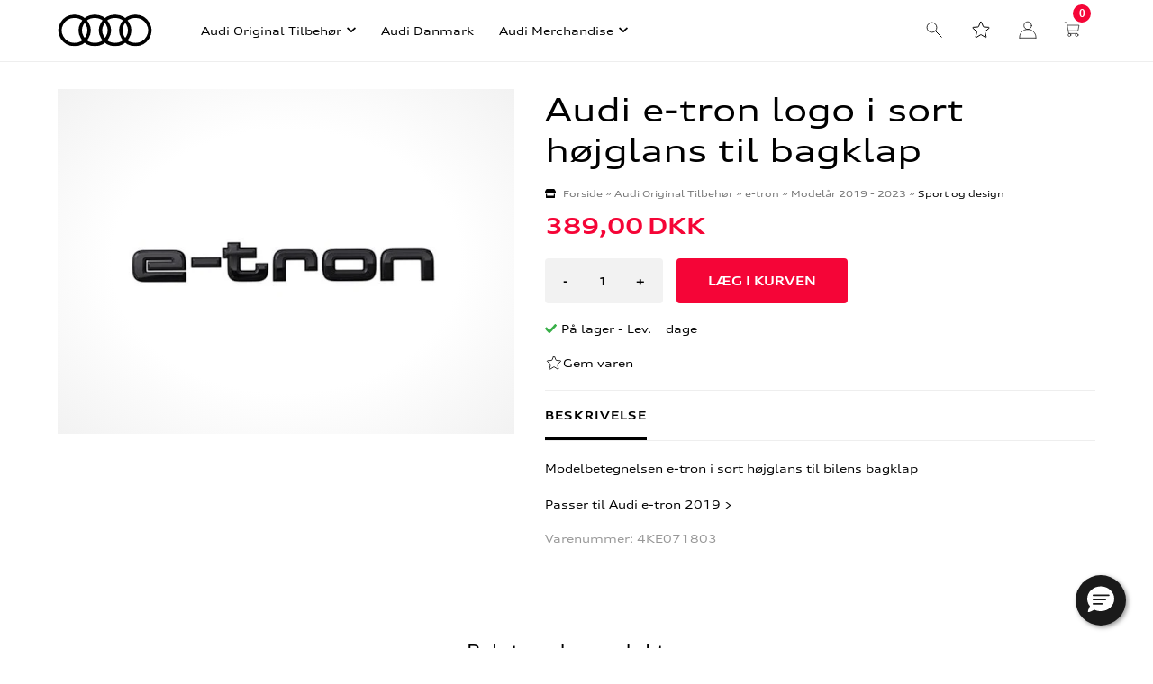

--- FILE ---
content_type: text/html; Charset=UTF-8
request_url: https://www.audimerchandise.dk/shop/audi-e-tron-logo-4696p.html
body_size: 24861
content:
<!DOCTYPE html>
<html lang='da' class="webshop-html" xmlns:fb="http://ogp.me/ns/fb#">
<head>
<title>Original Audi e-tron logo i sort højglans til bagklap</title>
<link rel="alternate" hreflang="da" href="https://www.audimerchandise.dk/shop/audi-e-tron-logo-4696p.html"/>
<link rel="icon" type="image/x-icon" href="/images/favicon.ico">
    <meta http-equiv="Content-Type" content="text/html;charset=UTF-8" />
    <meta name="generator" content="DanDomain Webshop" />
    <link rel="canonical" href="https://www.audimerchandise.dk/shop/audi-e-tron-logo-4696p.html"/>
    <link rel="preload" as="image" href="/images/4KE071803.webp" />
    <link rel="image_src" href="https://www.audimerchandise.dk/images/4KE071803.webp" />
    <meta property="og:title" content="Audi e-tron logo i sort h&#248;jglans til bagklap"/>
    <meta property="og:url" content="https://www.audimerchandise.dk/shop/audi-e-tron-logo-4696p.html"/>
    <meta property="og:image" content="https://www.audimerchandise.dk/images/4KE071803.webp"/>
    <meta name="thumbnail" content="https://www.audimerchandise.dk/images/4KE071803.webp" />
    <meta name="description" content="Modelbetegnelsen e-tron i sort højglans til bilens bagklap  Passer til Audi e-tron 2019 >">
<meta name="google-site-verification" content="vOzi4GNtQDoSG-vgcWrzxyMjJtyoRtiAJFVeCefZaT4" />
<meta name="google-site-verification" content="7ODDnx1jdy-T3Notyr80tWomKBkjatK8BdYfoh2-_ew" />
<meta name="google-site-verification" content="3ixVXQPoUyWKNVfcIbgX1YyfFF6KLaBqR5daBuGggEQ" />
    <meta http-equiv="Page-Enter" content="blendTrans(Duration=0)">
    <meta http-equiv="Page-Exit" content="blendTrans(Duration=0)">
    <script type="text/javascript">
        var UsesOwnDoctype = true
        var LanguageID = '26';
        var ReloadBasket = '';
        var MaxBuyMsg = 'Antal må ikke være større end';
        var MinBuyMsg = 'Antal må ikke være mindre end';
        var SelectVarMsg = 'Vælg variant før køb';
        var ProductNumber = '4KE071803';
        var ProductVariantMasterID = '';
        var Keyword = '';
        var SelectVarTxt = 'Vælg variant';
        var ShowBasketUrl = '/shop/showbasket.html';
        var CurrencyReturnUrl = '/shop/audi-e-tron-logo-4696p.html';
        var ReqVariantSelect = 'true';
        var EnablePicProtect = false;
        var PicprotectMsg = '2017. AUDI AG. Alle rettigheder forbeholdes';
        var AddedToBasketMessageTriggered = false;
        var CookiePolicy = {"cookiesRequireConsent":false,"allowTrackingCookies":true,"allowStatisticsCookies":true,"allowFunctionalCookies":true};
        setInterval(function(){SilentAjaxGetRequest(location.href);},900000);
    </script>
    <script type="text/javascript" src="/shop/frontend/public/js/webshop.all.min.js?v=8.117.5220"></script>

<script>
  var digitaldelivery = {
    'active' : true,
    'deliveryid' : 58,
    'products' : ['11120006','11120004','11120005','11120007','11120008'],
    'customproducts' : ['11120006','11120007','11120008'], 
    'refundproducts' : ['11120005']
  }

  var alertbar = {
    'period':['01-12-2025', '28-12-2025'],
    'content':'For garanteret levering inden jul bestil senest den 15 december kl. 15:00. Julegaver kan byttes frem til den 15. januar 2026. Vores kundeservice er ikke at træffe fra den 23/12 - 28/12'
  }
</script>

<!--<script id="CookieConsent" src="https://policy.app.cookieinformation.com/uc.js" data-culture="DA" type="text/javascript"></script>-->

<script>
 
window.dataLayer = window.dataLayer || [];
function gtag(){ dataLayer.push(arguments); }
 
gtag('consent', 'default', {
'ad_storage': 'denied',
'ad_user_data': 'denied',
'ad_personalization': 'denied',
'analytics_storage': 'denied',
'functionality_storage': 'denied',
'personalization_storage': 'denied',
'security_storage': 'granted',
'wait_for_update': 2000
 
});
 
gtag('set', 'ads_data_redaction', true);
 
dataLayer.push({
  'consentmode': 'v2'
});
 
</script>
               
<script id="CookieConsent" src=https://policy.app.cookieinformation.com/uc.js data-culture="DA" type="text/javascript" data-gcm-version="2.0"></script>


<!-- Google Tag Manager -->
<script>(function(w,d,s,l,i){w[l]=w[l]||[];w[l].push({'gtm.start':
new Date().getTime(),event:'gtm.js'});var f=d.getElementsByTagName(s)[0],
j=d.createElement(s),dl=l!='dataLayer'?'&l='+l:'';j.async=true;j.src=
'https://www.googletagmanager.com/gtm.js?id='+i+dl;f.parentNode.insertBefore(j,f);
})(window,document,'script','dataLayer','GTM-K5PQ46F');</script>
<!-- End Google Tag Manager -->

<script src="https://skodashop.dk/images/skins/August/javascripts/ga4-ecommerce.js" type="text/javascript" defer></script>



<meta http-equiv="X-UA-Compatible" content="IE=edge">
<meta name="viewport" content="initial-scale=1.0, maximum-scale=5.0, user-scalable=yes">
<link href="/images/skins/Bewise/css/main.css?v=4" rel="stylesheet" type="text/css">
<link href="/images/skins/Bewise/css/popup.css" rel="stylesheet" type="text/css">
<link href="/images/skins/Bewise/css/faq.css?v=155" rel="stylesheet" type="text/css">
<link href="/images/skins/Bewise/css/favorites.css" rel="stylesheet" type="text/css">

<style>
  #customer-data fieldset > label[for="res5"] {position: absolute; left: -10000px;}
</style>
<script type="text/javascript">
    var clerkConfig = {
        search: {
            template: 'search-page'
        },
        livesearch: {
            template: 'live-search',
            include_categories: true,
            categories_title: 'Kategorier',
            products_title: 'Produkter'
        },
        powerstep: {
            enabled: false,
            type: 'popup',
            image: '1',
            price: '',
            template: 'power-step-others-also-bought',
            added_to_basket_text: '{produktnavn} lagt i kurven!',
            continue_shopping_text: 'Shop videre',
            continue_to_checkout_text: 'Gå til indkøbskurven'
        },
		facets: {
            attributes: '[{&quot;attribute&quot;:&quot;price&quot;,&quot;title&quot;:&quot;Pris&quot;,&quot;position&quot;:&quot;1&quot;,&quot;checked&quot;:true},{&quot;attribute&quot;:&quot;categories&quot;,&quot;title&quot;:&quot;Kategori&quot;,&quot;position&quot;:&quot;2&quot;,&quot;checked&quot;:true}]',
			enabled: 1,
			target: '.wrapper article',
            design: '197165'
		},
        collect_baskets: {
            enabled: true
        }
    };
</script>
<style type="text/css">
    .clerk_powerstep_header {
        text-align: center;
    }
    .clerk_powerstep_header h2:before {
        content: '';
        display: inline-block;
        width: 28px;
        height: 28px;
        background-image: url([data-uri]);
        background-size: 28px;
        vertical-align: top;
        margin-right: 5px;
    }
    .clerk_powerstep_image {
        text-align: center;
    }
    .clerk_powerstep_image img {
        max-width: 250px;
    }
    .clerk_powerstep_clear {
        overflow: hidden;
    }
    .clerk_powerstep_button {
        border: 0;
        cursor: pointer;
        text-align: center;
        display: inline-block;
        padding: 12px 16px;
        font-size: 14px;
        background-color: #29b229;
        border-color: #128F06;
        color: #ffffff;
        transition: background-color 300ms ease-out;
    }
    .clerk_powerstep_button:hover {
        background-color: #128F06;
    }
    .clerk_powerstep_close {
        background-color: #868e96;
        border-color: #868e96;
    }
    .clerk_powerstep_close:hover {
        background-color: #727b84;
    }
    .clerk_powerstep_continue {
        float: right;
    }
    .clerk_powerstep_templates {
        margin-top: 20px;
    }
</style>
</head>


<body class="webshop-productinfo webshop-body">
<style>
    div.leasingfocus {
        background-color: #000;
    }
</style>
<div class="wrapper">
  <header>
    <div>
      <div class="header-left"><a class="shoplogo" href="/shop/frontpage.html"><img border="0" width="105" height="36" alt="Audi" class="WebShopSkinLogo" src="/images/skins/Bewise/images/logo-audi.svg"></a></div>
      <div class="header-center"><!--categories disk cache generated--><div id="ProductmenuContainer_DIV" class="ProductmenuContainer_DIV"><span class="Heading_Productmenu Heading_ProductMenu">Produkter</span><style type="text/css">.ProductMenu_MenuItemBold{font-weight:bold;}</style><ul id="ProductMenu_List"><li class="RootCategory_Productmenu has-dropdown"><a href="/shop/audi-original-tilbehoer-75s1.html" class="CategoryLink0_Productmenu Deactiv_Productmenu Deactiv_ProductMenu" title="Audi Original Tilbehør"><span class="ProductMenu_MenuItemBold">Audi Original Tilbehør</span></a><ul class="dropdown"><li class="SubCategory1_Productmenu has-dropdown"><a href="/shop/a1-84s1.html" class="CategoryLink1_Productmenu Deactiv_Productmenu Deactiv_ProductMenu" title="A1"><span class="ProductMenu_MenuItemBold">A1</span></a><ul class="dropdown"><li class="SubCategory2_Productmenu has-dropdown"><a href="/shop/3-doers-167s1.html" class="CategoryLink2_Productmenu Deactiv_Productmenu Deactiv_ProductMenu" title="3-dørs"><span class="ProductMenu_MenuItemBold">3-dørs</span></a><ul class="dropdown"><li class="SubCategory3_Productmenu has-dropdown"><a href="/shop/modelaar-2011-%3e-169s1.html" class="CategoryLink3_Productmenu Deactiv_Productmenu Deactiv_ProductMenu" title="Modelår 2011 > 2018"><span class="ProductMenu_MenuItemBold">Modelår 2011 > 2018</span></a><ul class="dropdown"><li class="SubCategory4_Productmenu"><a href="/shop/faelge-og-komplethjul-549c1.html" class="CategoryLink4_Productmenu Deactiv_Productmenu Deactiv_ProductMenu" title="Fælge og komplethjul">Fælge og komplethjul</a></li><li class="SubCategory4_Productmenu"><a href="/shop/sport-og-design-172c1.html" class="CategoryLink4_Productmenu Deactiv_Productmenu Deactiv_ProductMenu" title="Sport og design">Sport og design</a></li><li class="SubCategory4_Productmenu"><a href="/shop/transport-171c1.html" class="CategoryLink4_Productmenu Deactiv_Productmenu Deactiv_ProductMenu" title="Transport">Transport</a></li><li class="SubCategory4_Productmenu"><a href="/shop/kommunikation-228c1.html" class="CategoryLink4_Productmenu Deactiv_Productmenu Deactiv_ProductMenu" title="Kommunikation">Kommunikation</a></li><li class="SubCategory4_Productmenu"><a href="/shop/familie-215c1.html" class="CategoryLink4_Productmenu Deactiv_Productmenu Deactiv_ProductMenu" title="Familie">Familie</a></li><li class="SubCategory4_Productmenu"><a href="/shop/komfort-og-beskyttelse-170c1.html" class="CategoryLink4_Productmenu Deactiv_Productmenu Deactiv_ProductMenu" title="Komfort og beskyttelse">Komfort og beskyttelse</a></li></ul></li></ul></li><li class="SubCategory2_Productmenu has-dropdown"><a href="/shop/sportback-179s1.html" class="CategoryLink2_Productmenu Deactiv_Productmenu Deactiv_ProductMenu" title="Sportback"><span class="ProductMenu_MenuItemBold">Sportback</span></a><ul class="dropdown"><li class="SubCategory3_Productmenu has-dropdown"><a href="/shop/modelaar-2019-%3e-603s1.html" class="CategoryLink3_Productmenu Deactiv_Productmenu Deactiv_ProductMenu" title="Modelår 2019 >"><span class="ProductMenu_MenuItemBold">Modelår 2019 ></span></a><ul class="dropdown"><li class="SubCategory4_Productmenu has-dropdown"><a href="/shop/faelge-og-komplethjul-604s1.html" class="CategoryLink4_Productmenu Deactiv_Productmenu Deactiv_ProductMenu" title="Fælge og komplethjul"><span class="ProductMenu_MenuItemBold">Fælge og komplethjul</span></a><ul class="dropdown"></ul></li><li class="SubCategory4_Productmenu has-dropdown"><a href="/shop/sport-og-design-606s1.html" class="CategoryLink4_Productmenu Deactiv_Productmenu Deactiv_ProductMenu" title="Sport og design"><span class="ProductMenu_MenuItemBold">Sport og design</span></a><ul class="dropdown"></ul></li><li class="SubCategory4_Productmenu has-dropdown"><a href="/shop/transport-608s1.html" class="CategoryLink4_Productmenu Deactiv_Productmenu Deactiv_ProductMenu" title="Transport"><span class="ProductMenu_MenuItemBold">Transport</span></a><ul class="dropdown"></ul></li><li class="SubCategory4_Productmenu has-dropdown"><a href="/shop/kommunikation-610s1.html" class="CategoryLink4_Productmenu Deactiv_Productmenu Deactiv_ProductMenu" title="Kommunikation"><span class="ProductMenu_MenuItemBold">Kommunikation</span></a><ul class="dropdown"></ul></li><li class="SubCategory4_Productmenu has-dropdown"><a href="/shop/familie-612s1.html" class="CategoryLink4_Productmenu Deactiv_Productmenu Deactiv_ProductMenu" title="Familie"><span class="ProductMenu_MenuItemBold">Familie</span></a><ul class="dropdown"></ul></li><li class="SubCategory4_Productmenu has-dropdown"><a href="/shop/komfort-og-beskyttelse-614s1.html" class="CategoryLink4_Productmenu Deactiv_Productmenu Deactiv_ProductMenu" title="Komfort og beskyttelse"><span class="ProductMenu_MenuItemBold">Komfort og beskyttelse</span></a><ul class="dropdown"></ul></li></ul></li><li class="SubCategory3_Productmenu has-dropdown"><a href="/shop/modelaar-2012-%3e-180s1.html" class="CategoryLink3_Productmenu Deactiv_Productmenu Deactiv_ProductMenu" title="Modelår 2012 > 2018"><span class="ProductMenu_MenuItemBold">Modelår 2012 > 2018</span></a><ul class="dropdown"><li class="SubCategory4_Productmenu has-dropdown"><a href="/shop/faelge-og-komplethjul-551s1.html" class="CategoryLink4_Productmenu Deactiv_Productmenu Deactiv_ProductMenu" title="Fælge og komplethjul"><span class="ProductMenu_MenuItemBold">Fælge og komplethjul</span></a><ul class="dropdown"></ul></li><li class="SubCategory4_Productmenu has-dropdown"><a href="/shop/sport-og-design-183s1.html" class="CategoryLink4_Productmenu Deactiv_Productmenu Deactiv_ProductMenu" title="Sport og design"><span class="ProductMenu_MenuItemBold">Sport og design</span></a><ul class="dropdown"></ul></li><li class="SubCategory4_Productmenu has-dropdown"><a href="/shop/transport-181s1.html" class="CategoryLink4_Productmenu Deactiv_Productmenu Deactiv_ProductMenu" title="Transport"><span class="ProductMenu_MenuItemBold">Transport</span></a><ul class="dropdown"></ul></li><li class="SubCategory4_Productmenu has-dropdown"><a href="/shop/kommunikation-229s1.html" class="CategoryLink4_Productmenu Deactiv_Productmenu Deactiv_ProductMenu" title="Kommunikation"><span class="ProductMenu_MenuItemBold">Kommunikation</span></a><ul class="dropdown"></ul></li><li class="SubCategory4_Productmenu has-dropdown"><a href="/shop/familie-216s1.html" class="CategoryLink4_Productmenu Deactiv_Productmenu Deactiv_ProductMenu" title="Familie"><span class="ProductMenu_MenuItemBold">Familie</span></a><ul class="dropdown"></ul></li><li class="SubCategory4_Productmenu has-dropdown"><a href="/shop/komfort-og-beskyttelse-182s1.html" class="CategoryLink4_Productmenu Deactiv_Productmenu Deactiv_ProductMenu" title="Komfort og beskyttelse"><span class="ProductMenu_MenuItemBold">Komfort og beskyttelse</span></a><ul class="dropdown"></ul></li></ul></li></ul></li></ul></li><li class="SubCategory1_Productmenu has-dropdown"><a href="/shop/a3-85s1.html" class="CategoryLink1_Productmenu Deactiv_Productmenu Deactiv_ProductMenu" title="A3"><span class="ProductMenu_MenuItemBold">A3</span></a><ul class="dropdown"><li class="SubCategory2_Productmenu has-dropdown"><a href="/shop/3-doers-185s1.html" class="CategoryLink2_Productmenu Deactiv_Productmenu Deactiv_ProductMenu" title="3-dørs"><span class="ProductMenu_MenuItemBold">3-dørs</span></a><ul class="dropdown"><li class="SubCategory3_Productmenu has-dropdown"><a href="/shop/modelaar-2013-%3e-186s1.html" class="CategoryLink3_Productmenu Deactiv_Productmenu Deactiv_ProductMenu" title="Modelår 2013 > 2020"><span class="ProductMenu_MenuItemBold">Modelår 2013 > 2020</span></a><ul class="dropdown"><li class="SubCategory4_Productmenu"><a href="/shop/faelge-og-komplethjul-553c1.html" class="CategoryLink4_Productmenu Deactiv_Productmenu Deactiv_ProductMenu" title="Fælge og komplethjul">Fælge og komplethjul</a></li><li class="SubCategory4_Productmenu"><a href="/shop/sport-og-design-188c1.html" class="CategoryLink4_Productmenu Deactiv_Productmenu Deactiv_ProductMenu" title="Sport og design">Sport og design</a></li><li class="SubCategory4_Productmenu"><a href="/shop/transport-190c1.html" class="CategoryLink4_Productmenu Deactiv_Productmenu Deactiv_ProductMenu" title="Transport">Transport</a></li><li class="SubCategory4_Productmenu"><a href="/shop/kommunikation-231c1.html" class="CategoryLink4_Productmenu Deactiv_Productmenu Deactiv_ProductMenu" title="Kommunikation">Kommunikation</a></li><li class="SubCategory4_Productmenu"><a href="/shop/familie-217c1.html" class="CategoryLink4_Productmenu Deactiv_Productmenu Deactiv_ProductMenu" title="Familie">Familie</a></li><li class="SubCategory4_Productmenu"><a href="/shop/komfort-og-beskyttelse-191c1.html" class="CategoryLink4_Productmenu Deactiv_Productmenu Deactiv_ProductMenu" title="Komfort og beskyttelse">Komfort og beskyttelse</a></li></ul></li><li class="SubCategory3_Productmenu has-dropdown"><a href="/shop/modelaar-2004-%3e-316s1.html" class="CategoryLink3_Productmenu Deactiv_Productmenu Deactiv_ProductMenu" title="Modelår 2004 > 2013"><span class="ProductMenu_MenuItemBold">Modelår 2004 > 2013</span></a><ul class="dropdown"><li class="SubCategory4_Productmenu has-dropdown"><a href="/shop/faelge-og-komplethjul-555s1.html" class="CategoryLink4_Productmenu Deactiv_Productmenu Deactiv_ProductMenu" title="Fælge og komplethjul"><span class="ProductMenu_MenuItemBold">Fælge og komplethjul</span></a><ul class="dropdown"></ul></li><li class="SubCategory4_Productmenu has-dropdown"><a href="/shop/sport-og-design-324s1.html" class="CategoryLink4_Productmenu Deactiv_Productmenu Deactiv_ProductMenu" title="Sport og design"><span class="ProductMenu_MenuItemBold">Sport og design</span></a><ul class="dropdown"></ul></li><li class="SubCategory4_Productmenu has-dropdown"><a href="/shop/transport-325s1.html" class="CategoryLink4_Productmenu Deactiv_Productmenu Deactiv_ProductMenu" title="Transport"><span class="ProductMenu_MenuItemBold">Transport</span></a><ul class="dropdown"></ul></li><li class="SubCategory4_Productmenu has-dropdown"><a href="/shop/kommunikation-326s1.html" class="CategoryLink4_Productmenu Deactiv_Productmenu Deactiv_ProductMenu" title="Kommunikation"><span class="ProductMenu_MenuItemBold">Kommunikation</span></a><ul class="dropdown"></ul></li><li class="SubCategory4_Productmenu has-dropdown"><a href="/shop/familie-329s1.html" class="CategoryLink4_Productmenu Deactiv_Productmenu Deactiv_ProductMenu" title="Familie"><span class="ProductMenu_MenuItemBold">Familie</span></a><ul class="dropdown"></ul></li><li class="SubCategory4_Productmenu has-dropdown"><a href="/shop/komfort-og-beskyttelse-330s1.html" class="CategoryLink4_Productmenu Deactiv_Productmenu Deactiv_ProductMenu" title="Komfort og beskyttelse"><span class="ProductMenu_MenuItemBold">Komfort og beskyttelse</span></a><ul class="dropdown"></ul></li></ul></li></ul></li><li class="SubCategory2_Productmenu has-dropdown"><a href="/shop/sportback-184s1.html" class="CategoryLink2_Productmenu Deactiv_Productmenu Deactiv_ProductMenu" title="Sportback"><span class="ProductMenu_MenuItemBold">Sportback</span></a><ul class="dropdown"><li class="SubCategory3_Productmenu has-dropdown"><a href="/shop/modelaar-2021-%3e-644s1.html" class="CategoryLink3_Productmenu Deactiv_Productmenu Deactiv_ProductMenu" title="Modelår 2021 >"><span class="ProductMenu_MenuItemBold">Modelår 2021 ></span></a><ul class="dropdown"><li class="SubCategory4_Productmenu has-dropdown"><a href="/shop/faelge-og-komplethjul-645s1.html" class="CategoryLink4_Productmenu Deactiv_Productmenu Deactiv_ProductMenu" title="Fælge og komplethjul"><span class="ProductMenu_MenuItemBold">Fælge og komplethjul</span></a><ul class="dropdown"></ul></li><li class="SubCategory4_Productmenu has-dropdown"><a href="/shop/sport-og-design-648s1.html" class="CategoryLink4_Productmenu Deactiv_Productmenu Deactiv_ProductMenu" title="Sport og design"><span class="ProductMenu_MenuItemBold">Sport og design</span></a><ul class="dropdown"></ul></li><li class="SubCategory4_Productmenu has-dropdown"><a href="/shop/transport-650s1.html" class="CategoryLink4_Productmenu Deactiv_Productmenu Deactiv_ProductMenu" title="Transport"><span class="ProductMenu_MenuItemBold">Transport</span></a><ul class="dropdown"></ul></li><li class="SubCategory4_Productmenu has-dropdown"><a href="/shop/kommunikation-652s1.html" class="CategoryLink4_Productmenu Deactiv_Productmenu Deactiv_ProductMenu" title="Kommunikation"><span class="ProductMenu_MenuItemBold">Kommunikation</span></a><ul class="dropdown"></ul></li><li class="SubCategory4_Productmenu has-dropdown"><a href="/shop/familie-654s1.html" class="CategoryLink4_Productmenu Deactiv_Productmenu Deactiv_ProductMenu" title="Familie"><span class="ProductMenu_MenuItemBold">Familie</span></a><ul class="dropdown"></ul></li><li class="SubCategory4_Productmenu has-dropdown"><a href="/shop/komfort-og-beskyttelse-656s1.html" class="CategoryLink4_Productmenu Deactiv_Productmenu Deactiv_ProductMenu" title="Komfort og beskyttelse"><span class="ProductMenu_MenuItemBold">Komfort og beskyttelse</span></a><ul class="dropdown"></ul></li></ul></li><li class="SubCategory3_Productmenu has-dropdown"><a href="/shop/modelaar-2013-%3e-187s1.html" class="CategoryLink3_Productmenu Deactiv_Productmenu Deactiv_ProductMenu" title="Modelår 2013 > 2020"><span class="ProductMenu_MenuItemBold">Modelår 2013 > 2020</span></a><ul class="dropdown"><li class="SubCategory4_Productmenu has-dropdown"><a href="/shop/faelge-og-komplethjul-557s1.html" class="CategoryLink4_Productmenu Deactiv_Productmenu Deactiv_ProductMenu" title="Fælge og komplethjul"><span class="ProductMenu_MenuItemBold">Fælge og komplethjul</span></a><ul class="dropdown"></ul></li><li class="SubCategory4_Productmenu has-dropdown"><a href="/shop/sport-og-design-194s1.html" class="CategoryLink4_Productmenu Deactiv_Productmenu Deactiv_ProductMenu" title="Sport og design"><span class="ProductMenu_MenuItemBold">Sport og design</span></a><ul class="dropdown"></ul></li><li class="SubCategory4_Productmenu has-dropdown"><a href="/shop/transport-193s1.html" class="CategoryLink4_Productmenu Deactiv_Productmenu Deactiv_ProductMenu" title="Transport"><span class="ProductMenu_MenuItemBold">Transport</span></a><ul class="dropdown"></ul></li><li class="SubCategory4_Productmenu has-dropdown"><a href="/shop/kommunikation-232s1.html" class="CategoryLink4_Productmenu Deactiv_Productmenu Deactiv_ProductMenu" title="Kommunikation"><span class="ProductMenu_MenuItemBold">Kommunikation</span></a><ul class="dropdown"></ul></li><li class="SubCategory4_Productmenu has-dropdown"><a href="/shop/familie-218s1.html" class="CategoryLink4_Productmenu Deactiv_Productmenu Deactiv_ProductMenu" title="Familie"><span class="ProductMenu_MenuItemBold">Familie</span></a><ul class="dropdown"></ul></li><li class="SubCategory4_Productmenu has-dropdown"><a href="/shop/komfort-og-beskyttelse-192s1.html" class="CategoryLink4_Productmenu Deactiv_Productmenu Deactiv_ProductMenu" title="Komfort og beskyttelse"><span class="ProductMenu_MenuItemBold">Komfort og beskyttelse</span></a><ul class="dropdown"></ul></li></ul></li><li class="SubCategory3_Productmenu has-dropdown"><a href="/shop/modelaar-2005-%3e-317s1.html" class="CategoryLink3_Productmenu Deactiv_Productmenu Deactiv_ProductMenu" title="Modelår 2005 > 2013"><span class="ProductMenu_MenuItemBold">Modelår 2005 > 2013</span></a><ul class="dropdown"><li class="SubCategory4_Productmenu has-dropdown"><a href="/shop/faelge-og-komplethjul-559s1.html" class="CategoryLink4_Productmenu Deactiv_Productmenu Deactiv_ProductMenu" title="Fælge og komplethjul"><span class="ProductMenu_MenuItemBold">Fælge og komplethjul</span></a><ul class="dropdown"></ul></li><li class="SubCategory4_Productmenu has-dropdown"><a href="/shop/sport-og-design-331s1.html" class="CategoryLink4_Productmenu Deactiv_Productmenu Deactiv_ProductMenu" title="Sport og design"><span class="ProductMenu_MenuItemBold">Sport og design</span></a><ul class="dropdown"></ul></li><li class="SubCategory4_Productmenu has-dropdown"><a href="/shop/transport-332s1.html" class="CategoryLink4_Productmenu Deactiv_Productmenu Deactiv_ProductMenu" title="Transport"><span class="ProductMenu_MenuItemBold">Transport</span></a><ul class="dropdown"></ul></li><li class="SubCategory4_Productmenu has-dropdown"><a href="/shop/kommunikation-333s1.html" class="CategoryLink4_Productmenu Deactiv_Productmenu Deactiv_ProductMenu" title="Kommunikation"><span class="ProductMenu_MenuItemBold">Kommunikation</span></a><ul class="dropdown"></ul></li><li class="SubCategory4_Productmenu has-dropdown"><a href="/shop/familie-334s1.html" class="CategoryLink4_Productmenu Deactiv_Productmenu Deactiv_ProductMenu" title="Familie"><span class="ProductMenu_MenuItemBold">Familie</span></a><ul class="dropdown"></ul></li><li class="SubCategory4_Productmenu has-dropdown"><a href="/shop/komfort-og-beskyttelse-335s1.html" class="CategoryLink4_Productmenu Deactiv_Productmenu Deactiv_ProductMenu" title="Komfort og beskyttelse"><span class="ProductMenu_MenuItemBold">Komfort og beskyttelse</span></a><ul class="dropdown"></ul></li></ul></li></ul></li><li class="SubCategory2_Productmenu has-dropdown"><a href="/shop/limousine-301s1.html" class="CategoryLink2_Productmenu Deactiv_Productmenu Deactiv_ProductMenu" title="Limousine"><span class="ProductMenu_MenuItemBold">Limousine</span></a><ul class="dropdown"><li class="SubCategory3_Productmenu has-dropdown"><a href="/shop/modelaar-2021-%3e-658s1.html" class="CategoryLink3_Productmenu Deactiv_Productmenu Deactiv_ProductMenu" title="Modelår 2021 >"><span class="ProductMenu_MenuItemBold">Modelår 2021 ></span></a><ul class="dropdown"><li class="SubCategory4_Productmenu has-dropdown"><a href="/shop/faelge-og-komplethjul-659s1.html" class="CategoryLink4_Productmenu Deactiv_Productmenu Deactiv_ProductMenu" title="Fælge og komplethjul"><span class="ProductMenu_MenuItemBold">Fælge og komplethjul</span></a><ul class="dropdown"></ul></li><li class="SubCategory4_Productmenu has-dropdown"><a href="/shop/sport-og-design-661s1.html" class="CategoryLink4_Productmenu Deactiv_Productmenu Deactiv_ProductMenu" title="Sport og design"><span class="ProductMenu_MenuItemBold">Sport og design</span></a><ul class="dropdown"></ul></li><li class="SubCategory4_Productmenu has-dropdown"><a href="/shop/transport-663s1.html" class="CategoryLink4_Productmenu Deactiv_Productmenu Deactiv_ProductMenu" title="Transport"><span class="ProductMenu_MenuItemBold">Transport</span></a><ul class="dropdown"></ul></li><li class="SubCategory4_Productmenu has-dropdown"><a href="/shop/kommunikation-665s1.html" class="CategoryLink4_Productmenu Deactiv_Productmenu Deactiv_ProductMenu" title="Kommunikation"><span class="ProductMenu_MenuItemBold">Kommunikation</span></a><ul class="dropdown"></ul></li><li class="SubCategory4_Productmenu has-dropdown"><a href="/shop/familie-667s1.html" class="CategoryLink4_Productmenu Deactiv_Productmenu Deactiv_ProductMenu" title="Familie"><span class="ProductMenu_MenuItemBold">Familie</span></a><ul class="dropdown"></ul></li><li class="SubCategory4_Productmenu has-dropdown"><a href="/shop/komfort-og-beskyttelse-669s1.html" class="CategoryLink4_Productmenu Deactiv_Productmenu Deactiv_ProductMenu" title="Komfort og beskyttelse"><span class="ProductMenu_MenuItemBold">Komfort og beskyttelse</span></a><ul class="dropdown"></ul></li></ul></li><li class="SubCategory3_Productmenu has-dropdown"><a href="/shop/modelaar-2014-%3e-302s1.html" class="CategoryLink3_Productmenu Deactiv_Productmenu Deactiv_ProductMenu" title="Modelår 2014 > 2020"><span class="ProductMenu_MenuItemBold">Modelår 2014 > 2020</span></a><ul class="dropdown"><li class="SubCategory4_Productmenu has-dropdown"><a href="/shop/faelge-og-komplethjul-561s1.html" class="CategoryLink4_Productmenu Deactiv_Productmenu Deactiv_ProductMenu" title="Fælge og komplethjul"><span class="ProductMenu_MenuItemBold">Fælge og komplethjul</span></a><ul class="dropdown"></ul></li><li class="SubCategory4_Productmenu has-dropdown"><a href="/shop/sport-og-design-303s1.html" class="CategoryLink4_Productmenu Deactiv_Productmenu Deactiv_ProductMenu" title="Sport og design"><span class="ProductMenu_MenuItemBold">Sport og design</span></a><ul class="dropdown"></ul></li><li class="SubCategory4_Productmenu has-dropdown"><a href="/shop/transport-304s1.html" class="CategoryLink4_Productmenu Deactiv_Productmenu Deactiv_ProductMenu" title="Transport"><span class="ProductMenu_MenuItemBold">Transport</span></a><ul class="dropdown"></ul></li><li class="SubCategory4_Productmenu has-dropdown"><a href="/shop/kommunikation-305s1.html" class="CategoryLink4_Productmenu Deactiv_Productmenu Deactiv_ProductMenu" title="Kommunikation"><span class="ProductMenu_MenuItemBold">Kommunikation</span></a><ul class="dropdown"></ul></li><li class="SubCategory4_Productmenu has-dropdown"><a href="/shop/familie-306s1.html" class="CategoryLink4_Productmenu Deactiv_Productmenu Deactiv_ProductMenu" title="Familie"><span class="ProductMenu_MenuItemBold">Familie</span></a><ul class="dropdown"></ul></li><li class="SubCategory4_Productmenu has-dropdown"><a href="/shop/komfort-og-beskyttelse-307s1.html" class="CategoryLink4_Productmenu Deactiv_Productmenu Deactiv_ProductMenu" title="Komfort og beskyttelse"><span class="ProductMenu_MenuItemBold">Komfort og beskyttelse</span></a><ul class="dropdown"></ul></li></ul></li></ul></li></ul></li><li class="SubCategory1_Productmenu has-dropdown"><a href="/shop/a4-86s1.html" class="CategoryLink1_Productmenu Deactiv_Productmenu Deactiv_ProductMenu" title="A4"><span class="ProductMenu_MenuItemBold">A4</span></a><ul class="dropdown"><li class="SubCategory2_Productmenu has-dropdown"><a href="/shop/limousine-195s1.html" class="CategoryLink2_Productmenu Deactiv_Productmenu Deactiv_ProductMenu" title="Limousine"><span class="ProductMenu_MenuItemBold">Limousine</span></a><ul class="dropdown"><li class="SubCategory3_Productmenu has-dropdown"><a href="/shop/modelaar-2016-%3e-198s1.html" class="CategoryLink3_Productmenu Deactiv_Productmenu Deactiv_ProductMenu" title="Modelår 2016 >"><span class="ProductMenu_MenuItemBold">Modelår 2016 ></span></a><ul class="dropdown"><li class="SubCategory4_Productmenu"><a href="/shop/faelge-og-komplethjul-547c1.html" class="CategoryLink4_Productmenu Deactiv_Productmenu Deactiv_ProductMenu" title="Fælge og komplethjul">Fælge og komplethjul</a></li><li class="SubCategory4_Productmenu"><a href="/shop/sport-og-design-204c1.html" class="CategoryLink4_Productmenu Deactiv_Productmenu Deactiv_ProductMenu" title="Sport og design">Sport og design</a></li><li class="SubCategory4_Productmenu"><a href="/shop/transport-203c1.html" class="CategoryLink4_Productmenu Deactiv_Productmenu Deactiv_ProductMenu" title="Transport">Transport</a></li><li class="SubCategory4_Productmenu"><a href="/shop/kommunikation-235c1.html" class="CategoryLink4_Productmenu Deactiv_Productmenu Deactiv_ProductMenu" title="Kommunikation">Kommunikation</a></li><li class="SubCategory4_Productmenu"><a href="/shop/familie-220c1.html" class="CategoryLink4_Productmenu Deactiv_Productmenu Deactiv_ProductMenu" title="Familie">Familie</a></li><li class="SubCategory4_Productmenu"><a href="/shop/komfort-og-beskyttelse-202c1.html" class="CategoryLink4_Productmenu Deactiv_Productmenu Deactiv_ProductMenu" title="Komfort og beskyttelse">Komfort og beskyttelse</a></li></ul></li><li class="SubCategory3_Productmenu has-dropdown"><a href="/shop/modelaar-2008-%3e-318s1.html" class="CategoryLink3_Productmenu Deactiv_Productmenu Deactiv_ProductMenu" title="Modelår 2008 > 2015"><span class="ProductMenu_MenuItemBold">Modelår 2008 > 2015</span></a><ul class="dropdown"><li class="SubCategory4_Productmenu has-dropdown"><a href="/shop/faelge-og-komplethjul-563s1.html" class="CategoryLink4_Productmenu Deactiv_Productmenu Deactiv_ProductMenu" title="Fælge og komplethjul"><span class="ProductMenu_MenuItemBold">Fælge og komplethjul</span></a><ul class="dropdown"></ul></li><li class="SubCategory4_Productmenu has-dropdown"><a href="/shop/sport-og-design-336s1.html" class="CategoryLink4_Productmenu Deactiv_Productmenu Deactiv_ProductMenu" title="Sport og design"><span class="ProductMenu_MenuItemBold">Sport og design</span></a><ul class="dropdown"></ul></li><li class="SubCategory4_Productmenu has-dropdown"><a href="/shop/transport-337s1.html" class="CategoryLink4_Productmenu Deactiv_Productmenu Deactiv_ProductMenu" title="Transport"><span class="ProductMenu_MenuItemBold">Transport</span></a><ul class="dropdown"></ul></li><li class="SubCategory4_Productmenu has-dropdown"><a href="/shop/kommunikation-338s1.html" class="CategoryLink4_Productmenu Deactiv_Productmenu Deactiv_ProductMenu" title="Kommunikation"><span class="ProductMenu_MenuItemBold">Kommunikation</span></a><ul class="dropdown"></ul></li><li class="SubCategory4_Productmenu has-dropdown"><a href="/shop/familie-339s1.html" class="CategoryLink4_Productmenu Deactiv_Productmenu Deactiv_ProductMenu" title="Familie"><span class="ProductMenu_MenuItemBold">Familie</span></a><ul class="dropdown"><li class="SubCategory5_Productmenu"><a href="/shop/-440c1.html" class="CategoryLink5_Productmenu Deactiv_Productmenu Deactiv_ProductMenu" title=""></a></li></ul></li><li class="SubCategory4_Productmenu has-dropdown"><a href="/shop/komfort-og-beskyttelse-340s1.html" class="CategoryLink4_Productmenu Deactiv_Productmenu Deactiv_ProductMenu" title="Komfort og beskyttelse"><span class="ProductMenu_MenuItemBold">Komfort og beskyttelse</span></a><ul class="dropdown"></ul></li></ul></li></ul></li><li class="SubCategory2_Productmenu has-dropdown"><a href="/shop/avant-196s1.html" class="CategoryLink2_Productmenu Deactiv_Productmenu Deactiv_ProductMenu" title="Avant"><span class="ProductMenu_MenuItemBold">Avant</span></a><ul class="dropdown"><li class="SubCategory3_Productmenu has-dropdown"><a href="/shop/modelaar-2016-%3e-197s1.html" class="CategoryLink3_Productmenu Deactiv_Productmenu Deactiv_ProductMenu" title="Modelår 2016 >"><span class="ProductMenu_MenuItemBold">Modelår 2016 ></span></a><ul class="dropdown"><li class="SubCategory4_Productmenu has-dropdown"><a href="/shop/faelge-og-komplethjul-565s1.html" class="CategoryLink4_Productmenu Deactiv_Productmenu Deactiv_ProductMenu" title="Fælge og komplethjul"><span class="ProductMenu_MenuItemBold">Fælge og komplethjul</span></a><ul class="dropdown"></ul></li><li class="SubCategory4_Productmenu has-dropdown"><a href="/shop/sport-og-design-201s1.html" class="CategoryLink4_Productmenu Deactiv_Productmenu Deactiv_ProductMenu" title="Sport og design"><span class="ProductMenu_MenuItemBold">Sport og design</span></a><ul class="dropdown"></ul></li><li class="SubCategory4_Productmenu has-dropdown"><a href="/shop/transport-200s1.html" class="CategoryLink4_Productmenu Deactiv_Productmenu Deactiv_ProductMenu" title="Transport"><span class="ProductMenu_MenuItemBold">Transport</span></a><ul class="dropdown"></ul></li><li class="SubCategory4_Productmenu has-dropdown"><a href="/shop/kommunikation-234s1.html" class="CategoryLink4_Productmenu Deactiv_Productmenu Deactiv_ProductMenu" title="Kommunikation"><span class="ProductMenu_MenuItemBold">Kommunikation</span></a><ul class="dropdown"></ul></li><li class="SubCategory4_Productmenu has-dropdown"><a href="/shop/familie-219s1.html" class="CategoryLink4_Productmenu Deactiv_Productmenu Deactiv_ProductMenu" title="Familie"><span class="ProductMenu_MenuItemBold">Familie</span></a><ul class="dropdown"></ul></li><li class="SubCategory4_Productmenu has-dropdown"><a href="/shop/komfort-og-beskyttelse-199s1.html" class="CategoryLink4_Productmenu Deactiv_Productmenu Deactiv_ProductMenu" title="Komfort og beskyttelse"><span class="ProductMenu_MenuItemBold">Komfort og beskyttelse</span></a><ul class="dropdown"></ul></li></ul></li><li class="SubCategory3_Productmenu has-dropdown"><a href="/shop/modelaar-2009-%3e-319s1.html" class="CategoryLink3_Productmenu Deactiv_Productmenu Deactiv_ProductMenu" title="Modelår 2009 > 2015"><span class="ProductMenu_MenuItemBold">Modelår 2009 > 2015</span></a><ul class="dropdown"><li class="SubCategory4_Productmenu has-dropdown"><a href="/shop/faelge-og-komplethjul-567s1.html" class="CategoryLink4_Productmenu Deactiv_Productmenu Deactiv_ProductMenu" title="Fælge og komplethjul"><span class="ProductMenu_MenuItemBold">Fælge og komplethjul</span></a><ul class="dropdown"></ul></li><li class="SubCategory4_Productmenu has-dropdown"><a href="/shop/sport-og-design-341s1.html" class="CategoryLink4_Productmenu Deactiv_Productmenu Deactiv_ProductMenu" title="Sport og design"><span class="ProductMenu_MenuItemBold">Sport og design</span></a><ul class="dropdown"></ul></li><li class="SubCategory4_Productmenu has-dropdown"><a href="/shop/transport-342s1.html" class="CategoryLink4_Productmenu Deactiv_Productmenu Deactiv_ProductMenu" title="Transport"><span class="ProductMenu_MenuItemBold">Transport</span></a><ul class="dropdown"></ul></li><li class="SubCategory4_Productmenu has-dropdown"><a href="/shop/kommunikation-343s1.html" class="CategoryLink4_Productmenu Deactiv_Productmenu Deactiv_ProductMenu" title="Kommunikation"><span class="ProductMenu_MenuItemBold">Kommunikation</span></a><ul class="dropdown"></ul></li><li class="SubCategory4_Productmenu has-dropdown"><a href="/shop/familie-344s1.html" class="CategoryLink4_Productmenu Deactiv_Productmenu Deactiv_ProductMenu" title="Familie"><span class="ProductMenu_MenuItemBold">Familie</span></a><ul class="dropdown"></ul></li><li class="SubCategory4_Productmenu has-dropdown"><a href="/shop/komfort-og-beskyttelse-345s1.html" class="CategoryLink4_Productmenu Deactiv_Productmenu Deactiv_ProductMenu" title="Komfort og beskyttelse"><span class="ProductMenu_MenuItemBold">Komfort og beskyttelse</span></a><ul class="dropdown"></ul></li></ul></li></ul></li></ul></li><li class="SubCategory1_Productmenu has-dropdown"><a href="/shop/a5-87s1.html" class="CategoryLink1_Productmenu Deactiv_Productmenu Deactiv_ProductMenu" title="A5"><span class="ProductMenu_MenuItemBold">A5</span></a><ul class="dropdown"><li class="SubCategory2_Productmenu"><a href="/shop/a5-modelaar-2025-%3e-977c1.html" class="CategoryLink2_Productmenu Deactiv_Productmenu Deactiv_ProductMenu" title="A5 Modelår 2025->">A5 Modelår 2025-></a></li><li class="SubCategory2_Productmenu has-dropdown"><a href="/shop/modelaar-2017-%3e-128s1.html" class="CategoryLink2_Productmenu Deactiv_Productmenu Deactiv_ProductMenu" title="Modelår 2017 >"><span class="ProductMenu_MenuItemBold">Modelår 2017 ></span></a><ul class="dropdown"><li class="SubCategory3_Productmenu"><a href="/shop/faelge-og-komplethjul-569c1.html" class="CategoryLink3_Productmenu Deactiv_Productmenu Deactiv_ProductMenu" title="Fælge og komplethjul">Fælge og komplethjul</a></li><li class="SubCategory3_Productmenu"><a href="/shop/sport-og-design-130c1.html" class="CategoryLink3_Productmenu Deactiv_Productmenu Deactiv_ProductMenu" title="Sport og design">Sport og design</a></li><li class="SubCategory3_Productmenu"><a href="/shop/transport-131c1.html" class="CategoryLink3_Productmenu Deactiv_Productmenu Deactiv_ProductMenu" title="Transport">Transport</a></li><li class="SubCategory3_Productmenu"><a href="/shop/kommunikation-158c1.html" class="CategoryLink3_Productmenu Deactiv_Productmenu Deactiv_ProductMenu" title="Kommunikation">Kommunikation</a></li><li class="SubCategory3_Productmenu"><a href="/shop/familie-221c1.html" class="CategoryLink3_Productmenu Deactiv_Productmenu Deactiv_ProductMenu" title="Familie">Familie</a></li><li class="SubCategory3_Productmenu"><a href="/shop/komfort-og-beskyttelse-129c1.html" class="CategoryLink3_Productmenu Deactiv_Productmenu Deactiv_ProductMenu" title="Komfort og beskyttelse">Komfort og beskyttelse</a></li></ul></li><li class="SubCategory2_Productmenu has-dropdown"><a href="/shop/modelaar-2008-%3e-320s1.html" class="CategoryLink2_Productmenu Deactiv_Productmenu Deactiv_ProductMenu" title="Modelår 2008 > 2016"><span class="ProductMenu_MenuItemBold">Modelår 2008 > 2016</span></a><ul class="dropdown"><li class="SubCategory3_Productmenu has-dropdown"><a href="/shop/faelge-og-komplethjul-571s1.html" class="CategoryLink3_Productmenu Deactiv_Productmenu Deactiv_ProductMenu" title="Fælge og komplethjul"><span class="ProductMenu_MenuItemBold">Fælge og komplethjul</span></a><ul class="dropdown"></ul></li><li class="SubCategory3_Productmenu has-dropdown"><a href="/shop/sport-og-design-346s1.html" class="CategoryLink3_Productmenu Deactiv_Productmenu Deactiv_ProductMenu" title="Sport og design"><span class="ProductMenu_MenuItemBold">Sport og design</span></a><ul class="dropdown"></ul></li><li class="SubCategory3_Productmenu has-dropdown"><a href="/shop/transport-347s1.html" class="CategoryLink3_Productmenu Deactiv_Productmenu Deactiv_ProductMenu" title="Transport"><span class="ProductMenu_MenuItemBold">Transport</span></a><ul class="dropdown"></ul></li><li class="SubCategory3_Productmenu has-dropdown"><a href="/shop/kommunikation-348s1.html" class="CategoryLink3_Productmenu Deactiv_Productmenu Deactiv_ProductMenu" title="Kommunikation"><span class="ProductMenu_MenuItemBold">Kommunikation</span></a><ul class="dropdown"></ul></li><li class="SubCategory3_Productmenu has-dropdown"><a href="/shop/familie-349s1.html" class="CategoryLink3_Productmenu Deactiv_Productmenu Deactiv_ProductMenu" title="Familie"><span class="ProductMenu_MenuItemBold">Familie</span></a><ul class="dropdown"></ul></li><li class="SubCategory3_Productmenu has-dropdown"><a href="/shop/komfort-og-beskyttelse-350s1.html" class="CategoryLink3_Productmenu Deactiv_Productmenu Deactiv_ProductMenu" title="Komfort og beskyttelse"><span class="ProductMenu_MenuItemBold">Komfort og beskyttelse</span></a><ul class="dropdown"></ul></li></ul></li></ul></li><li class="SubCategory1_Productmenu has-dropdown"><a href="/shop/a6-88s1.html" class="CategoryLink1_Productmenu Deactiv_Productmenu Deactiv_ProductMenu" title="A6"><span class="ProductMenu_MenuItemBold">A6</span></a><ul class="dropdown"><li class="SubCategory2_Productmenu has-dropdown"><a href="/shop/limousine-206s1.html" class="CategoryLink2_Productmenu Deactiv_Productmenu Deactiv_ProductMenu" title="Limousine"><span class="ProductMenu_MenuItemBold">Limousine</span></a><ul class="dropdown"><li class="SubCategory3_Productmenu has-dropdown"><a href="/shop/modelaar-2019%3e-244s1.html" class="CategoryLink3_Productmenu Deactiv_Productmenu Deactiv_ProductMenu" title="Modelår 2019>"><span class="ProductMenu_MenuItemBold">Modelår 2019></span></a><ul class="dropdown"><li class="SubCategory4_Productmenu"><a href="/shop/faelge-og-komplethjul-573c1.html" class="CategoryLink4_Productmenu Deactiv_Productmenu Deactiv_ProductMenu" title="Fælge og komplethjul">Fælge og komplethjul</a></li><li class="SubCategory4_Productmenu"><a href="/shop/sport-og-design-248c1.html" class="CategoryLink4_Productmenu Deactiv_Productmenu Deactiv_ProductMenu" title="Sport og design">Sport og design</a></li><li class="SubCategory4_Productmenu"><a href="/shop/transport-249c1.html" class="CategoryLink4_Productmenu Deactiv_Productmenu Deactiv_ProductMenu" title="Transport">Transport</a></li><li class="SubCategory4_Productmenu"><a href="/shop/kommunikation-247c1.html" class="CategoryLink4_Productmenu Deactiv_Productmenu Deactiv_ProductMenu" title="Kommunikation">Kommunikation</a></li><li class="SubCategory4_Productmenu"><a href="/shop/familie-245c1.html" class="CategoryLink4_Productmenu Deactiv_Productmenu Deactiv_ProductMenu" title="Familie">Familie</a></li><li class="SubCategory4_Productmenu"><a href="/shop/komfort-og-beskyttelse-246c1.html" class="CategoryLink4_Productmenu Deactiv_Productmenu Deactiv_ProductMenu" title="Komfort og beskyttelse">Komfort og beskyttelse</a></li></ul></li><li class="SubCategory3_Productmenu has-dropdown"><a href="/shop/modelaar-2011-%3e-208s1.html" class="CategoryLink3_Productmenu Deactiv_Productmenu Deactiv_ProductMenu" title="Modelår 2011 > 2018"><span class="ProductMenu_MenuItemBold">Modelår 2011 > 2018</span></a><ul class="dropdown"><li class="SubCategory4_Productmenu"><a href="/shop/faelge-og-komplethjul-575c1.html" class="CategoryLink4_Productmenu Deactiv_Productmenu Deactiv_ProductMenu" title="Fælge og komplethjul">Fælge og komplethjul</a></li><li class="SubCategory4_Productmenu"><a href="/shop/sport-og-design-212c1.html" class="CategoryLink4_Productmenu Deactiv_Productmenu Deactiv_ProductMenu" title="Sport og design">Sport og design</a></li><li class="SubCategory4_Productmenu"><a href="/shop/transport-214c1.html" class="CategoryLink4_Productmenu Deactiv_Productmenu Deactiv_ProductMenu" title="Transport">Transport</a></li><li class="SubCategory4_Productmenu"><a href="/shop/kommunikation-238c1.html" class="CategoryLink4_Productmenu Deactiv_Productmenu Deactiv_ProductMenu" title="Kommunikation">Kommunikation</a></li><li class="SubCategory4_Productmenu"><a href="/shop/familie-223c1.html" class="CategoryLink4_Productmenu Deactiv_Productmenu Deactiv_ProductMenu" title="Familie">Familie</a></li><li class="SubCategory4_Productmenu"><a href="/shop/komfort-og-beskyttelse-213c1.html" class="CategoryLink4_Productmenu Deactiv_Productmenu Deactiv_ProductMenu" title="Komfort og beskyttelse">Komfort og beskyttelse</a></li></ul></li><li class="SubCategory3_Productmenu has-dropdown"><a href="/shop/modelaar-2005-%3e-321s1.html" class="CategoryLink3_Productmenu Deactiv_Productmenu Deactiv_ProductMenu" title="Modelår 2005 > 2011"><span class="ProductMenu_MenuItemBold">Modelår 2005 > 2011</span></a><ul class="dropdown"><li class="SubCategory4_Productmenu"><a href="/shop/faelge-og-komplethjul-577c1.html" class="CategoryLink4_Productmenu Deactiv_Productmenu Deactiv_ProductMenu" title="Fælge og komplethjul">Fælge og komplethjul</a></li><li class="SubCategory4_Productmenu"><a href="/shop/sport-og-design-351c1.html" class="CategoryLink4_Productmenu Deactiv_Productmenu Deactiv_ProductMenu" title="Sport og design">Sport og design</a></li><li class="SubCategory4_Productmenu"><a href="/shop/transport-352c1.html" class="CategoryLink4_Productmenu Deactiv_Productmenu Deactiv_ProductMenu" title="Transport">Transport</a></li><li class="SubCategory4_Productmenu"><a href="/shop/kommunikation-353c1.html" class="CategoryLink4_Productmenu Deactiv_Productmenu Deactiv_ProductMenu" title="Kommunikation">Kommunikation</a></li><li class="SubCategory4_Productmenu"><a href="/shop/familie-354c1.html" class="CategoryLink4_Productmenu Deactiv_Productmenu Deactiv_ProductMenu" title="Familie">Familie</a></li><li class="SubCategory4_Productmenu"><a href="/shop/komfort-og-beskyttelse-355c1.html" class="CategoryLink4_Productmenu Deactiv_Productmenu Deactiv_ProductMenu" title="Komfort og beskyttelse">Komfort og beskyttelse</a></li></ul></li></ul></li><li class="SubCategory2_Productmenu has-dropdown"><a href="/shop/avant-205s1.html" class="CategoryLink2_Productmenu Deactiv_Productmenu Deactiv_ProductMenu" title="Avant"><span class="ProductMenu_MenuItemBold">Avant</span></a><ul class="dropdown"><li class="SubCategory3_Productmenu has-dropdown"><a href="/shop/modelaar-2019-%3e-243s1.html" class="CategoryLink3_Productmenu Deactiv_Productmenu Deactiv_ProductMenu" title="Modelår 2019 >"><span class="ProductMenu_MenuItemBold">Modelår 2019 ></span></a><ul class="dropdown"><li class="SubCategory4_Productmenu"><a href="/shop/faelge-og-komplethjul-579c1.html" class="CategoryLink4_Productmenu Deactiv_Productmenu Deactiv_ProductMenu" title="Fælge og komplethjul">Fælge og komplethjul</a></li><li class="SubCategory4_Productmenu"><a href="/shop/sport-og-design-253c1.html" class="CategoryLink4_Productmenu Deactiv_Productmenu Deactiv_ProductMenu" title="Sport og design">Sport og design</a></li><li class="SubCategory4_Productmenu"><a href="/shop/transport-254c1.html" class="CategoryLink4_Productmenu Deactiv_Productmenu Deactiv_ProductMenu" title="Transport">Transport</a></li><li class="SubCategory4_Productmenu"><a href="/shop/kommunikation-252c1.html" class="CategoryLink4_Productmenu Deactiv_Productmenu Deactiv_ProductMenu" title="Kommunikation">Kommunikation</a></li><li class="SubCategory4_Productmenu"><a href="/shop/familie-250c1.html" class="CategoryLink4_Productmenu Deactiv_Productmenu Deactiv_ProductMenu" title="Familie">Familie</a></li><li class="SubCategory4_Productmenu"><a href="/shop/komfort-og-beskyttelse-251c1.html" class="CategoryLink4_Productmenu Deactiv_Productmenu Deactiv_ProductMenu" title="Komfort og beskyttelse">Komfort og beskyttelse</a></li></ul></li><li class="SubCategory3_Productmenu has-dropdown"><a href="/shop/modelaar-2012-%3e-207s1.html" class="CategoryLink3_Productmenu Deactiv_Productmenu Deactiv_ProductMenu" title="Modelår 2012 > 2018"><span class="ProductMenu_MenuItemBold">Modelår 2012 > 2018</span></a><ul class="dropdown"><li class="SubCategory4_Productmenu"><a href="/shop/faelge-og-komplethjul-581c1.html" class="CategoryLink4_Productmenu Deactiv_Productmenu Deactiv_ProductMenu" title="Fælge og komplethjul">Fælge og komplethjul</a></li><li class="SubCategory4_Productmenu"><a href="/shop/sport-og-design-211c1.html" class="CategoryLink4_Productmenu Deactiv_Productmenu Deactiv_ProductMenu" title="Sport og design">Sport og design</a></li><li class="SubCategory4_Productmenu"><a href="/shop/transport-209c1.html" class="CategoryLink4_Productmenu Deactiv_Productmenu Deactiv_ProductMenu" title="Transport">Transport</a></li><li class="SubCategory4_Productmenu"><a href="/shop/kommunikation-237c1.html" class="CategoryLink4_Productmenu Deactiv_Productmenu Deactiv_ProductMenu" title="Kommunikation">Kommunikation</a></li><li class="SubCategory4_Productmenu"><a href="/shop/familie-222c1.html" class="CategoryLink4_Productmenu Deactiv_Productmenu Deactiv_ProductMenu" title="Familie">Familie</a></li><li class="SubCategory4_Productmenu"><a href="/shop/komfort-og-beskyttelse-210c1.html" class="CategoryLink4_Productmenu Deactiv_Productmenu Deactiv_ProductMenu" title="Komfort og beskyttelse">Komfort og beskyttelse</a></li></ul></li><li class="SubCategory3_Productmenu has-dropdown"><a href="/shop/modelaar-2006-%3e-322s1.html" class="CategoryLink3_Productmenu Deactiv_Productmenu Deactiv_ProductMenu" title="Modelår 2006 > 2011"><span class="ProductMenu_MenuItemBold">Modelår 2006 > 2011</span></a><ul class="dropdown"><li class="SubCategory4_Productmenu"><a href="/shop/faelge-og-komplethjul-583c1.html" class="CategoryLink4_Productmenu Deactiv_Productmenu Deactiv_ProductMenu" title="Fælge og komplethjul">Fælge og komplethjul</a></li><li class="SubCategory4_Productmenu"><a href="/shop/sport-og-design-356c1.html" class="CategoryLink4_Productmenu Deactiv_Productmenu Deactiv_ProductMenu" title="Sport og design">Sport og design</a></li><li class="SubCategory4_Productmenu"><a href="/shop/transport-357c1.html" class="CategoryLink4_Productmenu Deactiv_Productmenu Deactiv_ProductMenu" title="Transport">Transport</a></li><li class="SubCategory4_Productmenu"><a href="/shop/kommunikation-358c1.html" class="CategoryLink4_Productmenu Deactiv_Productmenu Deactiv_ProductMenu" title="Kommunikation">Kommunikation</a></li><li class="SubCategory4_Productmenu"><a href="/shop/familie-359c1.html" class="CategoryLink4_Productmenu Deactiv_Productmenu Deactiv_ProductMenu" title="Familie">Familie</a></li><li class="SubCategory4_Productmenu"><a href="/shop/komfort-og-beskyttelse-360c1.html" class="CategoryLink4_Productmenu Deactiv_Productmenu Deactiv_ProductMenu" title="Komfort og beskyttelse">Komfort og beskyttelse</a></li></ul></li></ul></li></ul></li><li class="SubCategory1_Productmenu has-dropdown"><a href="/shop/a6-e-tron-962s1.html" class="CategoryLink1_Productmenu Deactiv_Productmenu Deactiv_ProductMenu" title="A6 e-tron"><span class="ProductMenu_MenuItemBold">A6 e-tron</span></a><ul class="dropdown"><li class="SubCategory2_Productmenu has-dropdown"><a href="/shop/audi-a6-avant-963s1.html" class="CategoryLink2_Productmenu Deactiv_Productmenu Deactiv_ProductMenu" title="Audi A6 Avant e-tron"><span class="ProductMenu_MenuItemBold">Audi A6 Avant e-tron</span></a><ul class="dropdown"><li class="SubCategory3_Productmenu"><a href="/shop/familie-969c1.html" class="CategoryLink3_Productmenu Deactiv_Productmenu Deactiv_ProductMenu" title="Familie">Familie</a></li><li class="SubCategory3_Productmenu"><a href="/shop/faelge-og-komplethjul-965c1.html" class="CategoryLink3_Productmenu Deactiv_Productmenu Deactiv_ProductMenu" title="Fælge og komplethjul">Fælge og komplethjul</a></li><li class="SubCategory3_Productmenu"><a href="/shop/komfort-og-beskyttelse-966c1.html" class="CategoryLink3_Productmenu Deactiv_Productmenu Deactiv_ProductMenu" title="Komfort og beskyttelse">Komfort og beskyttelse</a></li><li class="SubCategory3_Productmenu"><a href="/shop/kommunikation-970c1.html" class="CategoryLink3_Productmenu Deactiv_Productmenu Deactiv_ProductMenu" title="Kommunikation">Kommunikation</a></li><li class="SubCategory3_Productmenu"><a href="/shop/sport-og-design-967c1.html" class="CategoryLink3_Productmenu Deactiv_Productmenu Deactiv_ProductMenu" title="Sport og design">Sport og design</a></li><li class="SubCategory3_Productmenu"><a href="/shop/transport-968c1.html" class="CategoryLink3_Productmenu Deactiv_Productmenu Deactiv_ProductMenu" title="Transport">Transport</a></li></ul></li><li class="SubCategory2_Productmenu has-dropdown"><a href="/shop/audi-a6-sportback-964s1.html" class="CategoryLink2_Productmenu Deactiv_Productmenu Deactiv_ProductMenu" title="Audi A6 Sportback e-tron "><span class="ProductMenu_MenuItemBold">Audi A6 Sportback e-tron </span></a><ul class="dropdown"><li class="SubCategory3_Productmenu"><a href="/shop/familie-971c1.html" class="CategoryLink3_Productmenu Deactiv_Productmenu Deactiv_ProductMenu" title="Familie">Familie</a></li><li class="SubCategory3_Productmenu"><a href="/shop/faelge-og-komplethjul-976c1.html" class="CategoryLink3_Productmenu Deactiv_Productmenu Deactiv_ProductMenu" title="Fælge og komplethjul">Fælge og komplethjul</a></li><li class="SubCategory3_Productmenu"><a href="/shop/komfort-og-beskyttelse-975c1.html" class="CategoryLink3_Productmenu Deactiv_Productmenu Deactiv_ProductMenu" title="Komfort og beskyttelse">Komfort og beskyttelse</a></li><li class="SubCategory3_Productmenu"><a href="/shop/kommunikation-973c1.html" class="CategoryLink3_Productmenu Deactiv_Productmenu Deactiv_ProductMenu" title="Kommunikation">Kommunikation</a></li><li class="SubCategory3_Productmenu"><a href="/shop/sport-og-design-974c1.html" class="CategoryLink3_Productmenu Deactiv_Productmenu Deactiv_ProductMenu" title="Sport og design">Sport og design</a></li><li class="SubCategory3_Productmenu"><a href="/shop/transport-972c1.html" class="CategoryLink3_Productmenu Deactiv_Productmenu Deactiv_ProductMenu" title="Transport">Transport</a></li></ul></li></ul></li><li class="SubCategory1_Productmenu has-dropdown"><a href="/shop/a7-533s1.html" class="CategoryLink1_Productmenu Deactiv_Productmenu Deactiv_ProductMenu" title="A7"><span class="ProductMenu_MenuItemBold">A7</span></a><ul class="dropdown"><li class="SubCategory2_Productmenu has-dropdown"><a href="/shop/modelaar-2019-%3e-534s1.html" class="CategoryLink2_Productmenu Deactiv_Productmenu Deactiv_ProductMenu" title="Modelår 2019 >"><span class="ProductMenu_MenuItemBold">Modelår 2019 ></span></a><ul class="dropdown"><li class="SubCategory3_Productmenu has-dropdown"><a href="/shop/faelge-og-komplethjul-585s1.html" class="CategoryLink3_Productmenu Deactiv_Productmenu Deactiv_ProductMenu" title="Fælge og komplethjul"><span class="ProductMenu_MenuItemBold">Fælge og komplethjul</span></a><ul class="dropdown"></ul></li><li class="SubCategory3_Productmenu has-dropdown"><a href="/shop/sport-og-design-535s1.html" class="CategoryLink3_Productmenu Deactiv_Productmenu Deactiv_ProductMenu" title="Sport og design"><span class="ProductMenu_MenuItemBold">Sport og design</span></a><ul class="dropdown"></ul></li><li class="SubCategory3_Productmenu has-dropdown"><a href="/shop/transport-537s1.html" class="CategoryLink3_Productmenu Deactiv_Productmenu Deactiv_ProductMenu" title="Transport"><span class="ProductMenu_MenuItemBold">Transport</span></a><ul class="dropdown"></ul></li><li class="SubCategory3_Productmenu has-dropdown"><a href="/shop/kommunikation-539s1.html" class="CategoryLink3_Productmenu Deactiv_Productmenu Deactiv_ProductMenu" title="Kommunikation"><span class="ProductMenu_MenuItemBold">Kommunikation</span></a><ul class="dropdown"></ul></li><li class="SubCategory3_Productmenu has-dropdown"><a href="/shop/familie-541s1.html" class="CategoryLink3_Productmenu Deactiv_Productmenu Deactiv_ProductMenu" title="Familie"><span class="ProductMenu_MenuItemBold">Familie</span></a><ul class="dropdown"></ul></li><li class="SubCategory3_Productmenu has-dropdown"><a href="/shop/komfort-og-beskyttelse-543s1.html" class="CategoryLink3_Productmenu Deactiv_Productmenu Deactiv_ProductMenu" title="Komfort og beskyttelse"><span class="ProductMenu_MenuItemBold">Komfort og beskyttelse</span></a><ul class="dropdown"></ul></li></ul></li></ul></li><li class="SubCategory1_Productmenu has-dropdown"><a href="/shop/a8-806s1.html" class="CategoryLink1_Productmenu Deactiv_Productmenu Deactiv_ProductMenu" title="A8"><span class="ProductMenu_MenuItemBold">A8</span></a><ul class="dropdown"><li class="SubCategory2_Productmenu"><a href="/shop/familie-811c1.html" class="CategoryLink2_Productmenu Deactiv_Productmenu Deactiv_ProductMenu" title="Familie">Familie</a></li><li class="SubCategory2_Productmenu"><a href="/shop/komfort-og-beskyttelse-812c1.html" class="CategoryLink2_Productmenu Deactiv_Productmenu Deactiv_ProductMenu" title="Komfort og beskyttelse">Komfort og beskyttelse</a></li><li class="SubCategory2_Productmenu"><a href="/shop/kommunikation-810c1.html" class="CategoryLink2_Productmenu Deactiv_Productmenu Deactiv_ProductMenu" title="Kommunikation">Kommunikation</a></li><li class="SubCategory2_Productmenu"><a href="/shop/transport-809c1.html" class="CategoryLink2_Productmenu Deactiv_Productmenu Deactiv_ProductMenu" title="Transport">Transport</a></li></ul></li><li class="SubCategory1_Productmenu has-dropdown"><a href="/shop/q2-89s1.html" class="CategoryLink1_Productmenu Deactiv_Productmenu Deactiv_ProductMenu" title="Q2"><span class="ProductMenu_MenuItemBold">Q2</span></a><ul class="dropdown"><li class="SubCategory2_Productmenu has-dropdown"><a href="/shop/modelaar-2017-%3e-139s1.html" class="CategoryLink2_Productmenu Deactiv_Productmenu Deactiv_ProductMenu" title="Modelår 2017 >"><span class="ProductMenu_MenuItemBold">Modelår 2017 ></span></a><ul class="dropdown"><li class="SubCategory3_Productmenu has-dropdown"><a href="/shop/faelge-og-komplethjul-587s1.html" class="CategoryLink3_Productmenu Deactiv_Productmenu Deactiv_ProductMenu" title="Fælge og komplethjul"><span class="ProductMenu_MenuItemBold">Fælge og komplethjul</span></a><ul class="dropdown"></ul></li><li class="SubCategory3_Productmenu has-dropdown"><a href="/shop/sport-og-design-140s1.html" class="CategoryLink3_Productmenu Deactiv_Productmenu Deactiv_ProductMenu" title="Sport og design"><span class="ProductMenu_MenuItemBold">Sport og design</span></a><ul class="dropdown"></ul></li><li class="SubCategory3_Productmenu has-dropdown"><a href="/shop/transport-141s1.html" class="CategoryLink3_Productmenu Deactiv_Productmenu Deactiv_ProductMenu" title="Transport"><span class="ProductMenu_MenuItemBold">Transport</span></a><ul class="dropdown"></ul></li><li class="SubCategory3_Productmenu has-dropdown"><a href="/shop/kommunikation-160s1.html" class="CategoryLink3_Productmenu Deactiv_Productmenu Deactiv_ProductMenu" title="Kommunikation"><span class="ProductMenu_MenuItemBold">Kommunikation</span></a><ul class="dropdown"></ul></li><li class="SubCategory3_Productmenu has-dropdown"><a href="/shop/familie-224s1.html" class="CategoryLink3_Productmenu Deactiv_Productmenu Deactiv_ProductMenu" title="Familie"><span class="ProductMenu_MenuItemBold">Familie</span></a><ul class="dropdown"></ul></li><li class="SubCategory3_Productmenu has-dropdown"><a href="/shop/komfort-og-beskyttelse-142s1.html" class="CategoryLink3_Productmenu Deactiv_Productmenu Deactiv_ProductMenu" title="Komfort og beskyttelse"><span class="ProductMenu_MenuItemBold">Komfort og beskyttelse</span></a><ul class="dropdown"></ul></li></ul></li></ul></li><li class="SubCategory1_Productmenu has-dropdown"><a href="/shop/q3-90s1.html" class="CategoryLink1_Productmenu Deactiv_Productmenu Deactiv_ProductMenu" title="Q3"><span class="ProductMenu_MenuItemBold">Q3</span></a><ul class="dropdown"><li class="SubCategory2_Productmenu has-dropdown"><a href="/shop/modelaar-2019-%3e-266s1.html" class="CategoryLink2_Productmenu Deactiv_Productmenu Deactiv_ProductMenu" title="Modelår 2019 >"><span class="ProductMenu_MenuItemBold">Modelår 2019 ></span></a><ul class="dropdown"><li class="SubCategory3_Productmenu has-dropdown"><a href="/shop/faelge-og-komplethjul-589s1.html" class="CategoryLink3_Productmenu Deactiv_Productmenu Deactiv_ProductMenu" title="Fælge og komplethjul"><span class="ProductMenu_MenuItemBold">Fælge og komplethjul</span></a><ul class="dropdown"></ul></li><li class="SubCategory3_Productmenu has-dropdown"><a href="/shop/sport-og-design-268s1.html" class="CategoryLink3_Productmenu Deactiv_Productmenu Deactiv_ProductMenu" title="Sport og design"><span class="ProductMenu_MenuItemBold">Sport og design</span></a><ul class="dropdown"></ul></li><li class="SubCategory3_Productmenu has-dropdown"><a href="/shop/transport-270s1.html" class="CategoryLink3_Productmenu Deactiv_Productmenu Deactiv_ProductMenu" title="Transport"><span class="ProductMenu_MenuItemBold">Transport</span></a><ul class="dropdown"></ul></li><li class="SubCategory3_Productmenu has-dropdown"><a href="/shop/kommunikation-271s1.html" class="CategoryLink3_Productmenu Deactiv_Productmenu Deactiv_ProductMenu" title="Kommunikation"><span class="ProductMenu_MenuItemBold">Kommunikation</span></a><ul class="dropdown"></ul></li><li class="SubCategory3_Productmenu has-dropdown"><a href="/shop/familie-267s1.html" class="CategoryLink3_Productmenu Deactiv_Productmenu Deactiv_ProductMenu" title="Familie"><span class="ProductMenu_MenuItemBold">Familie</span></a><ul class="dropdown"></ul></li><li class="SubCategory3_Productmenu has-dropdown"><a href="/shop/komfort-og-beskyttelse-269s1.html" class="CategoryLink3_Productmenu Deactiv_Productmenu Deactiv_ProductMenu" title="Komfort og beskyttelse"><span class="ProductMenu_MenuItemBold">Komfort og beskyttelse</span></a><ul class="dropdown"></ul></li></ul></li><li class="SubCategory2_Productmenu has-dropdown"><a href="/shop/modelaar-2012-%3e-143s1.html" class="CategoryLink2_Productmenu Deactiv_Productmenu Deactiv_ProductMenu" title="Modelår 2012 > 2018"><span class="ProductMenu_MenuItemBold">Modelår 2012 > 2018</span></a><ul class="dropdown"><li class="SubCategory3_Productmenu has-dropdown"><a href="/shop/faelge-og-komplethjul-591s1.html" class="CategoryLink3_Productmenu Deactiv_Productmenu Deactiv_ProductMenu" title="Fælge og komplethjul"><span class="ProductMenu_MenuItemBold">Fælge og komplethjul</span></a><ul class="dropdown"></ul></li><li class="SubCategory3_Productmenu has-dropdown"><a href="/shop/sport-og-design-144s1.html" class="CategoryLink3_Productmenu Deactiv_Productmenu Deactiv_ProductMenu" title="Sport og design"><span class="ProductMenu_MenuItemBold">Sport og design</span></a><ul class="dropdown"></ul></li><li class="SubCategory3_Productmenu has-dropdown"><a href="/shop/transport-145s1.html" class="CategoryLink3_Productmenu Deactiv_Productmenu Deactiv_ProductMenu" title="Transport"><span class="ProductMenu_MenuItemBold">Transport</span></a><ul class="dropdown"></ul></li><li class="SubCategory3_Productmenu has-dropdown"><a href="/shop/kommunikation-161s1.html" class="CategoryLink3_Productmenu Deactiv_Productmenu Deactiv_ProductMenu" title="Kommunikation"><span class="ProductMenu_MenuItemBold">Kommunikation</span></a><ul class="dropdown"></ul></li><li class="SubCategory3_Productmenu has-dropdown"><a href="/shop/familie-225s1.html" class="CategoryLink3_Productmenu Deactiv_Productmenu Deactiv_ProductMenu" title="Familie"><span class="ProductMenu_MenuItemBold">Familie</span></a><ul class="dropdown"></ul></li><li class="SubCategory3_Productmenu has-dropdown"><a href="/shop/komfort-og-beskyttelse-146s1.html" class="CategoryLink3_Productmenu Deactiv_Productmenu Deactiv_ProductMenu" title="Komfort og beskyttelse"><span class="ProductMenu_MenuItemBold">Komfort og beskyttelse</span></a><ul class="dropdown"></ul></li></ul></li></ul></li><li class="SubCategory1_Productmenu has-dropdown"><a href="/shop/q4-e-tron-738s1.html" class="CategoryLink1_Productmenu Deactiv_Productmenu Deactiv_ProductMenu" title="Q4 e-tron"><span class="ProductMenu_MenuItemBold">Q4 e-tron</span></a><ul class="dropdown"><li class="SubCategory2_Productmenu has-dropdown"><a href="/shop/q4-e-tron-suv-739s1.html" class="CategoryLink2_Productmenu Deactiv_Productmenu Deactiv_ProductMenu" title="Q4 e-tron SUV"><span class="ProductMenu_MenuItemBold">Q4 e-tron SUV</span></a><ul class="dropdown"><li class="SubCategory3_Productmenu"><a href="/shop/familie-751c1.html" class="CategoryLink3_Productmenu Deactiv_Productmenu Deactiv_ProductMenu" title="Familie">Familie</a></li><li class="SubCategory3_Productmenu"><a href="/shop/faelge-og-komplethjul-745c1.html" class="CategoryLink3_Productmenu Deactiv_Productmenu Deactiv_ProductMenu" title="Fælge og komplethjul">Fælge og komplethjul</a></li><li class="SubCategory3_Productmenu"><a href="/shop/komfort-og-beskyttelse-743c1.html" class="CategoryLink3_Productmenu Deactiv_Productmenu Deactiv_ProductMenu" title="Komfort og beskyttelse">Komfort og beskyttelse</a></li><li class="SubCategory3_Productmenu"><a href="/shop/kommunikation-749c1.html" class="CategoryLink3_Productmenu Deactiv_Productmenu Deactiv_ProductMenu" title="Kommunikation">Kommunikation</a></li><li class="SubCategory3_Productmenu"><a href="/shop/sport-og-design-747c1.html" class="CategoryLink3_Productmenu Deactiv_Productmenu Deactiv_ProductMenu" title="Sport og design">Sport og design</a></li><li class="SubCategory3_Productmenu"><a href="/shop/transport-741c1.html" class="CategoryLink3_Productmenu Deactiv_Productmenu Deactiv_ProductMenu" title="Transport">Transport</a></li></ul></li><li class="SubCategory2_Productmenu has-dropdown"><a href="/shop/q4-sportback-e-tron-740s1.html" class="CategoryLink2_Productmenu Deactiv_Productmenu Deactiv_ProductMenu" title="Q4 Sportback e-tron"><span class="ProductMenu_MenuItemBold">Q4 Sportback e-tron</span></a><ul class="dropdown"><li class="SubCategory3_Productmenu"><a href="/shop/familie-752c1.html" class="CategoryLink3_Productmenu Deactiv_Productmenu Deactiv_ProductMenu" title="Familie">Familie</a></li><li class="SubCategory3_Productmenu"><a href="/shop/faelge-og-komplethjul-746c1.html" class="CategoryLink3_Productmenu Deactiv_Productmenu Deactiv_ProductMenu" title="Fælge og komplethjul">Fælge og komplethjul</a></li><li class="SubCategory3_Productmenu"><a href="/shop/komfort-og-beskyttelse-744c1.html" class="CategoryLink3_Productmenu Deactiv_Productmenu Deactiv_ProductMenu" title="Komfort og beskyttelse">Komfort og beskyttelse</a></li><li class="SubCategory3_Productmenu"><a href="/shop/kommunikation-750c1.html" class="CategoryLink3_Productmenu Deactiv_Productmenu Deactiv_ProductMenu" title="Kommunikation">Kommunikation</a></li><li class="SubCategory3_Productmenu"><a href="/shop/sport-og-design-748c1.html" class="CategoryLink3_Productmenu Deactiv_Productmenu Deactiv_ProductMenu" title="Sport og design">Sport og design</a></li><li class="SubCategory3_Productmenu"><a href="/shop/transport-742c1.html" class="CategoryLink3_Productmenu Deactiv_Productmenu Deactiv_ProductMenu" title="Transport">Transport</a></li></ul></li></ul></li><li class="SubCategory1_Productmenu has-dropdown"><a href="/shop/q5-91s1.html" class="CategoryLink1_Productmenu Deactiv_Productmenu Deactiv_ProductMenu" title="Q5"><span class="ProductMenu_MenuItemBold">Q5</span></a><ul class="dropdown"><li class="SubCategory2_Productmenu has-dropdown"><a href="/shop/modelaar-2017-%3e-147s1.html" class="CategoryLink2_Productmenu Deactiv_Productmenu Deactiv_ProductMenu" title="Modelår 2017 >"><span class="ProductMenu_MenuItemBold">Modelår 2017 ></span></a><ul class="dropdown"><li class="SubCategory3_Productmenu has-dropdown"><a href="/shop/faelge-og-komplethjul-593s1.html" class="CategoryLink3_Productmenu Deactiv_Productmenu Deactiv_ProductMenu" title="Fælge og komplethjul"><span class="ProductMenu_MenuItemBold">Fælge og komplethjul</span></a><ul class="dropdown"></ul></li><li class="SubCategory3_Productmenu has-dropdown"><a href="/shop/sport-og-design-148s1.html" class="CategoryLink3_Productmenu Deactiv_Productmenu Deactiv_ProductMenu" title="Sport og design"><span class="ProductMenu_MenuItemBold">Sport og design</span></a><ul class="dropdown"></ul></li><li class="SubCategory3_Productmenu has-dropdown"><a href="/shop/transport-149s1.html" class="CategoryLink3_Productmenu Deactiv_Productmenu Deactiv_ProductMenu" title="Transport"><span class="ProductMenu_MenuItemBold">Transport</span></a><ul class="dropdown"></ul></li><li class="SubCategory3_Productmenu has-dropdown"><a href="/shop/kommunikation-162s1.html" class="CategoryLink3_Productmenu Deactiv_Productmenu Deactiv_ProductMenu" title="Kommunikation"><span class="ProductMenu_MenuItemBold">Kommunikation</span></a><ul class="dropdown"></ul></li><li class="SubCategory3_Productmenu has-dropdown"><a href="/shop/familie-226s1.html" class="CategoryLink3_Productmenu Deactiv_Productmenu Deactiv_ProductMenu" title="Familie"><span class="ProductMenu_MenuItemBold">Familie</span></a><ul class="dropdown"></ul></li><li class="SubCategory3_Productmenu has-dropdown"><a href="/shop/komfort-og-beskyttelse-150s1.html" class="CategoryLink3_Productmenu Deactiv_Productmenu Deactiv_ProductMenu" title="Komfort og beskyttelse"><span class="ProductMenu_MenuItemBold">Komfort og beskyttelse</span></a><ul class="dropdown"></ul></li></ul></li><li class="SubCategory2_Productmenu has-dropdown"><a href="/shop/modelaar-2009-%3e-323s1.html" class="CategoryLink2_Productmenu Deactiv_Productmenu Deactiv_ProductMenu" title="Modelår 2009 > 2017"><span class="ProductMenu_MenuItemBold">Modelår 2009 > 2017</span></a><ul class="dropdown"><li class="SubCategory3_Productmenu has-dropdown"><a href="/shop/faelge-og-komplethjul-595s1.html" class="CategoryLink3_Productmenu Deactiv_Productmenu Deactiv_ProductMenu" title="Fælge og komplethjul"><span class="ProductMenu_MenuItemBold">Fælge og komplethjul</span></a><ul class="dropdown"></ul></li><li class="SubCategory3_Productmenu has-dropdown"><a href="/shop/sport-og-design-361s1.html" class="CategoryLink3_Productmenu Deactiv_Productmenu Deactiv_ProductMenu" title="Sport og design"><span class="ProductMenu_MenuItemBold">Sport og design</span></a><ul class="dropdown"></ul></li><li class="SubCategory3_Productmenu has-dropdown"><a href="/shop/transport-362s1.html" class="CategoryLink3_Productmenu Deactiv_Productmenu Deactiv_ProductMenu" title="Transport"><span class="ProductMenu_MenuItemBold">Transport</span></a><ul class="dropdown"></ul></li><li class="SubCategory3_Productmenu has-dropdown"><a href="/shop/kommunikation-363s1.html" class="CategoryLink3_Productmenu Deactiv_Productmenu Deactiv_ProductMenu" title="Kommunikation"><span class="ProductMenu_MenuItemBold">Kommunikation</span></a><ul class="dropdown"></ul></li><li class="SubCategory3_Productmenu has-dropdown"><a href="/shop/familie-364s1.html" class="CategoryLink3_Productmenu Deactiv_Productmenu Deactiv_ProductMenu" title="Familie"><span class="ProductMenu_MenuItemBold">Familie</span></a><ul class="dropdown"></ul></li><li class="SubCategory3_Productmenu has-dropdown"><a href="/shop/komfort-og-beskyttelse-365s1.html" class="CategoryLink3_Productmenu Deactiv_Productmenu Deactiv_ProductMenu" title="Komfort og beskyttelse"><span class="ProductMenu_MenuItemBold">Komfort og beskyttelse</span></a><ul class="dropdown"></ul></li></ul></li></ul></li><li class="SubCategory1_Productmenu"><a href="/shop/q6-e-tron-932c1.html" class="CategoryLink1_Productmenu Deactiv_Productmenu Deactiv_ProductMenu" title="Q6 e-tron">Q6 e-tron</a></li><li class="SubCategory1_Productmenu has-dropdown"><a href="/shop/q7-92s1.html" class="CategoryLink1_Productmenu Deactiv_Productmenu Deactiv_ProductMenu" title="Q7"><span class="ProductMenu_MenuItemBold">Q7</span></a><ul class="dropdown"><li class="SubCategory2_Productmenu has-dropdown"><a href="/shop/modelaar-2016-%3e-151s1.html" class="CategoryLink2_Productmenu Deactiv_Productmenu Deactiv_ProductMenu" title="Modelår 2016 >"><span class="ProductMenu_MenuItemBold">Modelår 2016 ></span></a><ul class="dropdown"><li class="SubCategory3_Productmenu has-dropdown"><a href="/shop/faelge-og-komplethjul-597s1.html" class="CategoryLink3_Productmenu Deactiv_Productmenu Deactiv_ProductMenu" title="Fælge og komplethjul"><span class="ProductMenu_MenuItemBold">Fælge og komplethjul</span></a><ul class="dropdown"></ul></li><li class="SubCategory3_Productmenu has-dropdown"><a href="/shop/sport-og-design-152s1.html" class="CategoryLink3_Productmenu Deactiv_Productmenu Deactiv_ProductMenu" title="Sport og design"><span class="ProductMenu_MenuItemBold">Sport og design</span></a><ul class="dropdown"></ul></li><li class="SubCategory3_Productmenu has-dropdown"><a href="/shop/transport-153s1.html" class="CategoryLink3_Productmenu Deactiv_Productmenu Deactiv_ProductMenu" title="Transport"><span class="ProductMenu_MenuItemBold">Transport</span></a><ul class="dropdown"></ul></li><li class="SubCategory3_Productmenu has-dropdown"><a href="/shop/kommunikation-163s1.html" class="CategoryLink3_Productmenu Deactiv_Productmenu Deactiv_ProductMenu" title="Kommunikation"><span class="ProductMenu_MenuItemBold">Kommunikation</span></a><ul class="dropdown"></ul></li><li class="SubCategory3_Productmenu has-dropdown"><a href="/shop/familie-227s1.html" class="CategoryLink3_Productmenu Deactiv_Productmenu Deactiv_ProductMenu" title="Familie"><span class="ProductMenu_MenuItemBold">Familie</span></a><ul class="dropdown"></ul></li><li class="SubCategory3_Productmenu has-dropdown"><a href="/shop/komfort-og-beskyttelse-154s1.html" class="CategoryLink3_Productmenu Deactiv_Productmenu Deactiv_ProductMenu" title="Komfort og beskyttelse"><span class="ProductMenu_MenuItemBold">Komfort og beskyttelse</span></a><ul class="dropdown"></ul></li></ul></li><li class="SubCategory2_Productmenu"><a href="/shop/q7-vinterhjul-772c1.html" class="CategoryLink2_Productmenu Deactiv_Productmenu Deactiv_ProductMenu" title="Q7 Vinterhjul">Q7 Vinterhjul</a></li></ul></li><li class="SubCategory1_Productmenu has-dropdown"><a href="/shop/q8-893s1.html" class="CategoryLink1_Productmenu Deactiv_Productmenu Deactiv_ProductMenu" title="Q8"><span class="ProductMenu_MenuItemBold">Q8</span></a><ul class="dropdown"><li class="SubCategory2_Productmenu"><a href="/shop/familie-894c1.html" class="CategoryLink2_Productmenu Deactiv_Productmenu Deactiv_ProductMenu" title="Familie">Familie</a></li><li class="SubCategory2_Productmenu"><a href="/shop/faelge-komplethjul-895c1.html" class="CategoryLink2_Productmenu Deactiv_Productmenu Deactiv_ProductMenu" title="Fælge & Komplethjul">Fælge & Komplethjul</a></li><li class="SubCategory2_Productmenu"><a href="/shop/komfort-beskyttelse-896c1.html" class="CategoryLink2_Productmenu Deactiv_Productmenu Deactiv_ProductMenu" title="Komfort & beskyttelse">Komfort & beskyttelse</a></li><li class="SubCategory2_Productmenu"><a href="/shop/kommunikation-897c1.html" class="CategoryLink2_Productmenu Deactiv_Productmenu Deactiv_ProductMenu" title="Kommunikation">Kommunikation</a></li><li class="SubCategory2_Productmenu"><a href="/shop/transport-899c1.html" class="CategoryLink2_Productmenu Deactiv_Productmenu Deactiv_ProductMenu" title="Transport">Transport</a></li></ul></li><li class="SubCategory1_Productmenu has-dropdown"><a href="/shop/q8-e-tron-817s1.html" class="CategoryLink1_Productmenu Deactiv_Productmenu Deactiv_ProductMenu" title="Q8 e-tron"><span class="ProductMenu_MenuItemBold">Q8 e-tron</span></a><ul class="dropdown"><li class="SubCategory2_Productmenu"><a href="/shop/familie-822c1.html" class="CategoryLink2_Productmenu Deactiv_Productmenu Deactiv_ProductMenu" title="Familie">Familie</a></li><li class="SubCategory2_Productmenu"><a href="/shop/faelge-komplethjul-818c1.html" class="CategoryLink2_Productmenu Deactiv_Productmenu Deactiv_ProductMenu" title="Fælge & Komplethjul">Fælge & Komplethjul</a></li><li class="SubCategory2_Productmenu"><a href="/shop/komfort-beskyttelse-823c1.html" class="CategoryLink2_Productmenu Deactiv_Productmenu Deactiv_ProductMenu" title="Komfort & beskyttelse">Komfort & beskyttelse</a></li><li class="SubCategory2_Productmenu"><a href="/shop/kommunikation-821c1.html" class="CategoryLink2_Productmenu Deactiv_Productmenu Deactiv_ProductMenu" title="Kommunikation">Kommunikation</a></li><li class="SubCategory2_Productmenu"><a href="/shop/transport-820c1.html" class="CategoryLink2_Productmenu Deactiv_Productmenu Deactiv_ProductMenu" title="Transport">Transport</a></li></ul></li><li class="SubCategory1_Productmenu has-dropdown"><a href="/shop/e-tron-521s1.html" class="CategoryLink1_Productmenu Deactiv_Productmenu Deactiv_ProductMenu" title="e-tron"><span class="ProductMenu_MenuItemBold">e-tron</span></a><ul class="dropdown"><li class="SubCategory2_Productmenu has-dropdown"><a href="/shop/modelaar-2019-2023-522s1.html" class="CategoryLink2_Productmenu Deactiv_Productmenu Deactiv_ProductMenu" title="Modelår 2019 - 2023"><span class="ProductMenu_MenuItemBold">Modelår 2019 - 2023</span></a><ul class="dropdown"><li class="SubCategory3_Productmenu has-dropdown"><a href="/shop/faelge-og-komplethjul-599s1.html" class="CategoryLink3_Productmenu Deactiv_Productmenu Deactiv_ProductMenu" title="Fælge og komplethjul"><span class="ProductMenu_MenuItemBold">Fælge og komplethjul</span></a><ul class="dropdown"></ul></li><li class="SubCategory3_Productmenu has-dropdown active"><a name="ActiveCategory_A" ID="ActiveCategory_A"></a><a href="/shop/sport-og-design-523s1.html" class="CategoryLink3_Productmenu Activ_Productmenu Activ_ProductMenu" title="Sport og design"><span class="ProductMenu_MenuItemBold">Sport og design</span></a><ul class="dropdown"></ul></li><li class="SubCategory3_Productmenu has-dropdown"><a href="/shop/transport-525s1.html" class="CategoryLink3_Productmenu Deactiv_Productmenu Deactiv_ProductMenu" title="Transport"><span class="ProductMenu_MenuItemBold">Transport</span></a><ul class="dropdown"></ul></li><li class="SubCategory3_Productmenu has-dropdown"><a href="/shop/kommunikation-527s1.html" class="CategoryLink3_Productmenu Deactiv_Productmenu Deactiv_ProductMenu" title="Kommunikation"><span class="ProductMenu_MenuItemBold">Kommunikation</span></a><ul class="dropdown"></ul></li><li class="SubCategory3_Productmenu has-dropdown"><a href="/shop/familie-529s1.html" class="CategoryLink3_Productmenu Deactiv_Productmenu Deactiv_ProductMenu" title="Familie"><span class="ProductMenu_MenuItemBold">Familie</span></a><ul class="dropdown"></ul></li><li class="SubCategory3_Productmenu has-dropdown"><a href="/shop/komfort-og-beskyttelse-531s1.html" class="CategoryLink3_Productmenu Deactiv_Productmenu Deactiv_ProductMenu" title="Komfort og beskyttelse"><span class="ProductMenu_MenuItemBold">Komfort og beskyttelse</span></a><ul class="dropdown"></ul></li></ul></li></ul></li><li class="SubCategory1_Productmenu has-dropdown"><a href="/shop/e-tron-gt-774s1.html" class="CategoryLink1_Productmenu Deactiv_Productmenu Deactiv_ProductMenu" title="e-tron GT"><span class="ProductMenu_MenuItemBold">e-tron GT</span></a><ul class="dropdown"><li class="SubCategory2_Productmenu has-dropdown"><a href="/shop/modelaar-2022-%3e-882s1.html" class="CategoryLink2_Productmenu Deactiv_Productmenu Deactiv_ProductMenu" title="Modelår 2022 >"><span class="ProductMenu_MenuItemBold">Modelår 2022 ></span></a><ul class="dropdown"><li class="SubCategory3_Productmenu"><a href="/shop/familie-779c1.html" class="CategoryLink3_Productmenu Deactiv_Productmenu Deactiv_ProductMenu" title="Familie">Familie</a></li><li class="SubCategory3_Productmenu"><a href="/shop/faelge-og-komplethjul-775c1.html" class="CategoryLink3_Productmenu Deactiv_Productmenu Deactiv_ProductMenu" title="Fælge og komplethjul">Fælge og komplethjul</a></li><li class="SubCategory3_Productmenu"><a href="/shop/komfort-og-beskyttelse-780c1.html" class="CategoryLink3_Productmenu Deactiv_Productmenu Deactiv_ProductMenu" title="Komfort og beskyttelse">Komfort og beskyttelse</a></li><li class="SubCategory3_Productmenu"><a href="/shop/kommunikation-778c1.html" class="CategoryLink3_Productmenu Deactiv_Productmenu Deactiv_ProductMenu" title="Kommunikation">Kommunikation</a></li><li class="SubCategory3_Productmenu"><a href="/shop/sport-og-design-776c1.html" class="CategoryLink3_Productmenu Deactiv_Productmenu Deactiv_ProductMenu" title="Sport og design">Sport og design</a></li><li class="SubCategory3_Productmenu"><a href="/shop/transport-777c1.html" class="CategoryLink3_Productmenu Deactiv_Productmenu Deactiv_ProductMenu" title="Transport">Transport</a></li></ul></li></ul></li><li class="SubCategory1_Productmenu has-dropdown"><a href="/shop/plejemidler-fra-audi-97s1.html" class="CategoryLink1_Productmenu Deactiv_Productmenu Deactiv_ProductMenu" title="Plejemidler fra Audi Original Tilbehør"><span class="ProductMenu_MenuItemBold">Plejemidler fra Audi Original Tilbehør</span></a><ul class="dropdown"></ul></li></ul></li><li class="RootCategory_Productmenu"><a href="/shop/samlet-5-aarig-garanti-983c1.html" class="CategoryLink0_Productmenu Deactiv_Productmenu Deactiv_ProductMenu" title="Audi Danmark">Audi Danmark</a></li><li class="RootCategory_Productmenu has-dropdown"><a href="/shop/audi-merchandise-366s1.html" class="CategoryLink0_Productmenu Deactiv_Productmenu Deactiv_ProductMenu" title="Audi Merchandise"><span class="ProductMenu_MenuItemBold">Audi Merchandise</span></a><ul class="dropdown"><li class="SubCategory1_Productmenu has-dropdown"><a href="/shop/beklaedning-937s1.html" class="CategoryLink1_Productmenu Deactiv_Productmenu Deactiv_ProductMenu" title="Beklædning"><span class="ProductMenu_MenuItemBold">Beklædning</span></a><ul class="dropdown"><li class="SubCategory2_Productmenu has-dropdown"><a href="/shop/herre-938s1.html" class="CategoryLink2_Productmenu Deactiv_Productmenu Deactiv_ProductMenu" title="Herre"><span class="ProductMenu_MenuItemBold">Herre</span></a><ul class="dropdown"><li class="SubCategory3_Productmenu"><a href="/shop/poloer-t-shirts-og-940c1.html" class="CategoryLink3_Productmenu Deactiv_Productmenu Deactiv_ProductMenu" title="Poloer, T-shirts og sweatshirts">Poloer, T-shirts og sweatshirts</a></li><li class="SubCategory3_Productmenu"><a href="/shop/jakker-og-frakker-941c1.html" class="CategoryLink3_Productmenu Deactiv_Productmenu Deactiv_ProductMenu" title="Jakker og frakker">Jakker og frakker</a></li><li class="SubCategory3_Productmenu"><a href="/shop/kasketter-huer-og-942c1.html" class="CategoryLink3_Productmenu Deactiv_Productmenu Deactiv_ProductMenu" title="Kasketter, huer og accessories">Kasketter, huer og accessories</a></li></ul></li><li class="SubCategory2_Productmenu has-dropdown"><a href="/shop/dame-939s1.html" class="CategoryLink2_Productmenu Deactiv_Productmenu Deactiv_ProductMenu" title="Dame"><span class="ProductMenu_MenuItemBold">Dame</span></a><ul class="dropdown"><li class="SubCategory3_Productmenu"><a href="/shop/poloer-t-shirts-og-943c1.html" class="CategoryLink3_Productmenu Deactiv_Productmenu Deactiv_ProductMenu" title="Poloer, T-shirts og sweatshirts">Poloer, T-shirts og sweatshirts</a></li><li class="SubCategory3_Productmenu"><a href="/shop/jakker-og-frakker-944c1.html" class="CategoryLink3_Productmenu Deactiv_Productmenu Deactiv_ProductMenu" title="Jakker og frakker">Jakker og frakker</a></li><li class="SubCategory3_Productmenu"><a href="/shop/kasketter-huer-og-945c1.html" class="CategoryLink3_Productmenu Deactiv_Productmenu Deactiv_ProductMenu" title="Kasketter, huer og accessories">Kasketter, huer og accessories</a></li></ul></li></ul></li><li class="SubCategory1_Productmenu has-dropdown"><a href="/shop/lifestyle-946s1.html" class="CategoryLink1_Productmenu Deactiv_Productmenu Deactiv_ProductMenu" title="Lifestyle"><span class="ProductMenu_MenuItemBold">Lifestyle</span></a><ul class="dropdown"><li class="SubCategory2_Productmenu"><a href="/shop/solbriller-947c1.html" class="CategoryLink2_Productmenu Deactiv_Productmenu Deactiv_ProductMenu" title="Solbriller">Solbriller</a></li><li class="SubCategory2_Productmenu"><a href="/shop/punge-smartphonecovers-948c1.html" class="CategoryLink2_Productmenu Deactiv_Productmenu Deactiv_ProductMenu" title="Punge, smartphonecovers og etuier">Punge, smartphonecovers og etuier</a></li><li class="SubCategory2_Productmenu"><a href="/shop/ure-949c1.html" class="CategoryLink2_Productmenu Deactiv_Productmenu Deactiv_ProductMenu" title="Ure">Ure</a></li><li class="SubCategory2_Productmenu"><a href="/shop/krus-og-kopper-951c1.html" class="CategoryLink2_Productmenu Deactiv_Productmenu Deactiv_ProductMenu" title="Krus og kopper">Krus og kopper</a></li><li class="SubCategory2_Productmenu"><a href="/shop/fritid-960c1.html" class="CategoryLink2_Productmenu Deactiv_Productmenu Deactiv_ProductMenu" title="Fritid">Fritid</a></li></ul></li><li class="SubCategory1_Productmenu has-dropdown"><a href="/shop/til-turen-952s1.html" class="CategoryLink1_Productmenu Deactiv_Productmenu Deactiv_ProductMenu" title="Til turen"><span class="ProductMenu_MenuItemBold">Til turen</span></a><ul class="dropdown"><li class="SubCategory2_Productmenu"><a href="/shop/noegleringe-953c1.html" class="CategoryLink2_Productmenu Deactiv_Productmenu Deactiv_ProductMenu" title="Nøgleringe">Nøgleringe</a></li><li class="SubCategory2_Productmenu"><a href="/shop/outdoor-og-sport-954c1.html" class="CategoryLink2_Productmenu Deactiv_Productmenu Deactiv_ProductMenu" title="Outdoor og sport">Outdoor og sport</a></li><li class="SubCategory2_Productmenu"><a href="/shop/mad-og-drikke-955c1.html" class="CategoryLink2_Productmenu Deactiv_Productmenu Deactiv_ProductMenu" title="Mad og drikke">Mad og drikke</a></li><li class="SubCategory2_Productmenu"><a href="/shop/tasker-og-kufferter-956c1.html" class="CategoryLink2_Productmenu Deactiv_Productmenu Deactiv_ProductMenu" title="Tasker og kufferter">Tasker og kufferter</a></li></ul></li><li class="SubCategory1_Productmenu has-dropdown"><a href="/shop/boern-957s1.html" class="CategoryLink1_Productmenu Deactiv_Productmenu Deactiv_ProductMenu" title="Børn"><span class="ProductMenu_MenuItemBold">Børn</span></a><ul class="dropdown"><li class="SubCategory2_Productmenu"><a href="/shop/beklaedning-958c1.html" class="CategoryLink2_Productmenu Deactiv_Productmenu Deactiv_ProductMenu" title="Beklædning">Beklædning</a></li><li class="SubCategory2_Productmenu"><a href="/shop/accessories-959c1.html" class="CategoryLink2_Productmenu Deactiv_Productmenu Deactiv_ProductMenu" title="Accessories">Accessories</a></li></ul></li><li class="SubCategory1_Productmenu"><a href="/shop/modelbiler-10c1.html" class="CategoryLink1_Productmenu Deactiv_Productmenu Deactiv_ProductMenu" title="Modelbiler">Modelbiler</a></li><li class="SubCategory1_Productmenu has-dropdown"><a href="/shop/deals-909s1.html" class="CategoryLink1_Productmenu Deactiv_Productmenu Deactiv_ProductMenu" title="Audi Deals"><span class="ProductMenu_MenuItemBold">Audi Deals</span></a><ul class="dropdown"><li class="SubCategory2_Productmenu"><a href="/shop/lifestyle-911c1.html" class="CategoryLink2_Productmenu Deactiv_Productmenu Deactiv_ProductMenu" title="Lifestyle">Lifestyle</a></li><li class="SubCategory2_Productmenu has-dropdown"><a href="/shop/tilbehoer-910s1.html" class="CategoryLink2_Productmenu Deactiv_Productmenu Deactiv_ProductMenu" title="Tilbehør"><span class="ProductMenu_MenuItemBold">Tilbehør</span></a><ul class="dropdown"><li class="SubCategory3_Productmenu"><a href="/shop/a3-komplethjul-faelge-912c1.html" class="CategoryLink3_Productmenu Deactiv_Productmenu Deactiv_ProductMenu" title="A3 komplethjul & Fælge">A3 komplethjul & Fælge</a></li><li class="SubCategory3_Productmenu"><a href="/shop/a4-komplethjul-faelge-914c1.html" class="CategoryLink3_Productmenu Deactiv_Productmenu Deactiv_ProductMenu" title="A4 Komplethjul & Fælge">A4 Komplethjul & Fælge</a></li><li class="SubCategory3_Productmenu"><a href="/shop/a6-komplethjul-faelge-913c1.html" class="CategoryLink3_Productmenu Deactiv_Productmenu Deactiv_ProductMenu" title="A6 Komplethjul & Fælge">A6 Komplethjul & Fælge</a></li><li class="SubCategory3_Productmenu"><a href="/shop/a7-komplethjul-faelge-915c1.html" class="CategoryLink3_Productmenu Deactiv_Productmenu Deactiv_ProductMenu" title="A7 Komplethjul & Fælge">A7 Komplethjul & Fælge</a></li></ul></li></ul></li><li class="SubCategory1_Productmenu has-dropdown"><a href="/shop/vinter-723s1.html" class="CategoryLink1_Productmenu Deactiv_Productmenu Deactiv_ProductMenu" title="Vinter"><span class="ProductMenu_MenuItemBold">Vinter</span></a><ul class="dropdown"><li class="SubCategory2_Productmenu has-dropdown"><a href="/shop/tagboejler-735s1.html" class="CategoryLink2_Productmenu Deactiv_Productmenu Deactiv_ProductMenu" title="Tagbøjler"><span class="ProductMenu_MenuItemBold">Tagbøjler</span></a><ul class="dropdown"></ul></li></ul></li></ul></li></ul><!--<CategoryStructure></CategoryStructure>--></div><input type="hidden" value="58" id="RootCatagory"><!--categories loaded in: 657ms--></div>
      <div class="header-right">
        <span class="btnsearch headerBox"><img width="20" height="20" alt="Søg" class="icon" src="/images/skins/Bewise/images/icon-search.svg"><label>Søg</label></span>
        <a href="/shop/favorites.html" class="headerBox favorites">
          <span class="count"></span>
          <img src="/images/skins/Bewise/images/icon-heart.svg" alt="Favoritter" width="24" height="24">
        </a>
        <a href="/shop/customer.html" class="btnAccount headerBox"><img class="icon" width="20" height="20" alt="Konto" src="/images/skins/Bewise/images/icon-user-black.svg"><label>Konto</label></a>
        <div class="btnMenu headerBox"><img width="20" height="20" alt="Menu" class="icon" src="/images/skins/Bewise/images/icon-menu-black.svg"></div>
        <div class="basket headerBox" data-cards="DD_SHOP5_NONE" data-count="0"><span class="count">0</span><img alt="Kurv" class="icon" height="20" src="/images/skins/Bewise/images/icon-cart.svg" width="20"><label>Kurv</label><span class="currency">DKK</span><div class="miniBasket">
<div class="miniBasketFooter">
<div class="line"><span></span><span></span></div>
<div class="line total"><span>I alt</span><span>0,00 DKK</span></div>
</div><a class="button" href="/shop/showbasket.html" title="Vis kurv">Vis indkøbskurv</a></div>
</div>

      </div>
    </div>
  </header>
  <div class="search"><label for="search"></label><form ID="Search_Form" method="POST" action="/shop/search-1.html" style="margin:0;"><input type="hidden" name="InitSearch" value="1"><span class="SearchTitle_SearchPage">Indtast søgning her...</span><br><input type="text" name="Keyword" maxlength="50" size="12" class="SearchField_SearchPage" value=""><span class="nbsp">&nbsp;</span><input type="submit" value="Søg" name="Search" class="SubmitButton_SearchPage"><br></form></div>
  <article>
    <div itemscope itemtype="https://schema.org/Product">
<meta itemprop="sku" content="4KE071803"/>
<meta itemprop="itemCondition" content="https://schema.org/NewCondition" />
<div itemprop="shippingDetails" itemtype="https://schema.org/OfferShippingDetails" itemscope>
<div itemprop="shippingRate" itemtype="https://schema.org/MonetaryAmount" itemscope>
<meta itemprop="value" content="0.00" />
<meta itemprop="currency" content="DKK" />
</div>
</div>
<FORM METHOD="POST" NAME="myform" class="product-details-buy-form" OnSubmit="return BuyProduct(this,'1','0','False');" ACTION="/shop/basket.asp"><INPUT TYPE="hidden" NAME="VerticalScrollPos" VALUE=""><INPUT TYPE="hidden" NAME="BuyReturnUrl" VALUE="/shop/audi-e-tron-logo-4696p.html"><INPUT TYPE="hidden" NAME="Add" VALUE="1"><INPUT TYPE="HIDDEN" NAME="ProductID" VALUE="4KE071803"><div class="productcard">
<div class="images">
<div class="imagecanvas"><script type="text/javascript" src="/shop/frontend/public/js/fancybox.min.js?version=356"></script><script type="text/javascript">
		$(document).ready(function() {

		setTimeout(() => {

		$(".Thumbnail_Productinfo_FancyBox").fancybox(
		{
		buttons: [
		"zoom",
		"slideShow"
		
            ,"close"
            ]
            
              ,arrows: false
            
            ,afterShow:function(instance,slide){
              $('.fancybox-image').css('border', '10px solid #ffffff');
              if($('.fancybox-image').css('cursor')!='zoom-in'){
                $('.fancybox-image').css('box-sizing', 'content-box');
              }
              else{
                $('.fancybox-image').css('box-sizing', 'border-box');
              }
            }
            ,beforeClose:function(instance,slide){
              $('.fancybox-image').css('border', '0px');
              $('.fancybox-image').css('box-sizing', 'border-box');
            }
            ,afterLoad:function(instance,slide){
              if($('.fancybox-image').css('cursor')!='zoom-in'){
                $('.fancybox-image').css('box-sizing', 'content-box');
              }
              else{
                $('.fancybox-image').css('box-sizing', 'border-box');
              }
				if(slide.$image != null){
					slide.$image.attr('alt', slide.opts.$orig.find('img').attr('alt'));
				}

            }
          }
        );

		}, 100);


      });
    </script><div>
<div id="Productinfo_Fancybox_Image_DIV"><a class="Thumbnail_Productinfo_FancyBox" id="Image_Productinfo_FancyBox" data-fancybox="gallery" href="/images/4KE071803-p.webp" rel="Thumbnail_Productinfo_FancyBox_Gallery" title="Audi e-tron logo i sort højglans til bagklap" data-caption="Audi e-tron logo i sort højglans til bagklap"><img itemprop="image" class="ProductInfo_Fancybox_IMG" id="ProductInfo_Fancybox_IMG" src="/images/4KE071803.webp" alt="Audi e-tron logo i sort højglans til bagklap"></a></div>
</div>
</div>
<div class="imageselector"></div>
</div>
<div class="info">
<h1><SPAN CLASS="Description_Productinfo" itemprop="name">Audi e-tron logo i sort højglans til bagklap</SPAN></h1>
<div class="breadcrumb">
<TABLE width="100%" border="0" cellpadding="0" cellspacing="0">
<TR>
<TD CLASS="BreadCrumb_ProductInfo BreadCrumb_Productinfo"><span itemscope itemtype="https://schema.org/BreadcrumbList"><a href="frontpage.html">Forside</a>  » <span itemprop="itemListElement" itemscope itemtype="https://schema.org/ListItem"><a class="BreadCrumbLink" href="/shop/audi-original-tilbehoer-75s1.html" itemprop="item"><span itemprop="name">Audi Original Tilbehør</span></a><meta itemprop="position" content="1" /></span> » <span itemprop="itemListElement" itemscope itemtype="https://schema.org/ListItem"><a class="BreadCrumbLink" href="/shop/e-tron-521s1.html" itemprop="item"><span itemprop="name">e-tron</span></a><meta itemprop="position" content="2" /></span> » <span itemprop="itemListElement" itemscope itemtype="https://schema.org/ListItem"><a class="BreadCrumbLink" href="/shop/modelaar-2019-2023-522s1.html" itemprop="item"><span itemprop="name">Modelår 2019 - 2023</span></a><meta itemprop="position" content="3" /></span> » <span itemprop="itemListElement" itemscope itemtype="https://schema.org/ListItem"><a class="BreadCrumbLink_Active" href="/shop/sport-og-design-523s1.html" itemprop="item"><span itemprop="name">Sport og design</span></a><meta itemprop="position" content="4" /></span></span><BR><BR></TD>
</TR>
</TABLE>
</div>
<div itemscope="" itemtype="https://schema.org/Offer" itemprop="offers">
<link itemprop="availability" href="https://schema.org/InStock">
<META itemprop="priceCurrency" content="DKK">
<META itemprop="url" content="https://www.audimerchandise.dk/shop/audi-e-tron-logo-4696p.html">
<META itemprop="priceValidUntil" content="">
<ul class="Prices_Custom_UL"><li><span class="before"></span><span class="text">Pris ved 1 Stk </span><span class="price"><span content="389.00" itemprop="price" data-unitprice="389.00">389,00</span></span><span class="currency">DKK</span><span class="vat"></span><span class="inkl-moms" style="display:none">inkl. moms</span></li></ul></div><SCRIPT LANGUAGE="Javascript">
    var avNumVariants =  0;
    var svNumVariants =  0;
    var loaded = false;
    
    if (avNumVariants > 0) {
    avInitialize();
    avSelect('4KE071803');
    }
    loaded = true;
    </SCRIPT><div class="buy">
<div id="BUYSECTION">
<div class="amountWrapper"><span class="amountWrapperHeadline">Antal:</span><INPUT ID="amount" TYPE="number" CLASS="TextInputField_ProductInfo TextInputField_Productinfo" NAME="AMOUNT" min="1" SIZE="3" MAXLENGTH="6" VALUE="1"></div>
<div class="buyWrapper"><span class="buyWrapperHeadline">Køb</span><INPUT TYPE="IMAGE" BORDER="0" SRC="/images/btn_koeb.gif"></div>
</div><input type="submit" value="Læg i kurven"></div>
<div class="stockInfo"><IMG src="/images/skins/Bewise/images/icon-instock.svg"><SPAN CLASS="Description_Productinfo">På lager </SPAN>- 
      Lev.  
          
        dage</div><a href="javascript:AddFavorite('4696',1);"><Img class="FavAddButton_ProductInfo" border="0" SRC="/images/skins/Bewise/images/icon-heart.svg"></a><div class="short-description"></div>
<div class="tabs">
<div class="tabsLiContainer">
<ul>
<li>
            Beskrivelse
          </li>
<li>
            Model / årgang
          </li>
<li>
            Specifikationer
          </li>
</ul>
</div>
<div class="tabsDivContainer">
<div>
<DIV CLASS="Description_Productinfo" itemprop="description">Modelbetegnelsen e-tron i sort højglans til bilens bagklap<br />
<br />
Passer til Audi e-tron 2019 ></DIV>
</div>
<div>
<DIV CLASS="Description_Productinfo"></DIV>
</div>
<div>
<ul class="specs">
<li>
<DIV CLASS="Description_Productinfo"></DIV><DIV CLASS="Description_Productinfo"></DIV>
</li>
<li>
<DIV CLASS="Description_Productinfo"></DIV><DIV CLASS="Description_Productinfo"></DIV>
</li>
<li>
<DIV CLASS="Description_Productinfo"></DIV><DIV CLASS="Description_Productinfo"></DIV>
</li>
<li>
<DIV CLASS="Description_Productinfo"></DIV><DIV CLASS="Description_Productinfo"></DIV>
</li>
<li>
<DIV CLASS="Description_Productinfo"></DIV><DIV CLASS="Description_Productinfo"></DIV>
</li>
<li>
<DIV CLASS="Description_Productinfo"></DIV><DIV CLASS="Description_Productinfo"></DIV>
</li>
<li>
<DIV CLASS="Description_Productinfo"></DIV><DIV CLASS="Description_Productinfo"></DIV>
</li>
<li>
<DIV CLASS="Description_Productinfo"></DIV><DIV CLASS="Description_Productinfo"></DIV>
</li>
<li>
<DIV CLASS="Description_Productinfo"></DIV><DIV CLASS="Description_Productinfo"></DIV>
</li>
<li>
<DIV CLASS="Description_Productinfo"></DIV><DIV CLASS="Description_Productinfo"></DIV>
</li>
</ul>
</div>
</div>
</div>
<div class="documents"></div>
<div class="productNumber">Varenummer: <span itemprop="productID">4KE071803</span></div>
</div>
</div><span class="clerk clerk0" data-products="[PRODUCT_ID]" data-template="@product-page-alternatives"></span><span class="clerk" data-exclude-from=".clerk0" data-products="[PRODUCT_ID]" data-template="@product-page-others-also-bought"></span><div class="relatedHeader"></div>
<div class="alsoboughtHeader">Kunder købte også</div>
<ul class="CustomersAlsoBought_Custom_UL"><li><div class="product">
<div class="image"><A class="Related_ImageLink_ProductInfo Related_ImageLink_Productinfo" href="/shop/audi-e-tron-bagagerumsbakke-3941p.html"><IMG BORDER="0" src="/images/e_tron_bagagerumsbakke_667x500-r.webp" alt="Audi e-tron Bagagerumsbakke" id="ProductInfo-customersbought_3941"></A></div>
<div class="info">
<div class="name"><A href="/shop/audi-e-tron-bagagerumsbakke-3941p.html"><span class="RelatedProdName">Audi e-tron Bagagerumsbakke</span></A></div>
<div class="price">999,00<span class="currency">DKK</span></div>
</div>
</div>
</li><li><div class="product">
<div class="image"><A class="Related_ImageLink_ProductInfo Related_ImageLink_Productinfo" href="/shop/audi-e-tron-beskyttelsesfolie-4713p.html"><IMG BORDER="0" src="/images/4KE061197-r.webp" alt="Audi e-tron Beskyttelsesfolie til læssekant" id="ProductInfo-customersbought_4713"></A></div>
<div class="info">
<div class="name"><A href="/shop/audi-e-tron-beskyttelsesfolie-4713p.html"><span class="RelatedProdName">Audi e-tron Beskyttelsesfolie til læssekant</span></A></div>
<div class="price">399,00<span class="currency">DKK</span></div>
</div>
</div>
</li><li><div class="product">
<div class="image"><A class="Related_ImageLink_ProductInfo Related_ImageLink_Productinfo" href="/shop/audi-all-weather-gummimaatter-3940p.html"><IMG BORDER="0" src="/images/e_tron_gummimaatter_bag_667x500-r.webp" alt="Audi all-weather gummimåtter, bag - e-tron/Q8 e-tron 2019-2026" id="ProductInfo-customersbought_3940"></A></div>
<div class="info">
<div class="name"><A href="/shop/audi-all-weather-gummimaatter-3940p.html"><span class="RelatedProdName">Audi all-weather gummimåtter, bag - e-tron/Q8 e-tron 2019-2026</span></A></div>
<div class="price">499,00<span class="currency">DKK</span></div>
</div>
</div>
</li><li><div class="product">
<div class="image"><A class="Related_ImageLink_ProductInfo Related_ImageLink_Productinfo" href="/shop/audi-all-weather-gulvmaatter-3939p.html"><IMG BORDER="0" src="/images/e_tron_gummimaatter_for_667x500-r.webp" alt="Audi all-weather gulvmåtter, for - e-tron/Q8 e-tron/SQ8 e-tron 2019-2026" id="ProductInfo-customersbought_3939"></A></div>
<div class="info">
<div class="name"><A href="/shop/audi-all-weather-gulvmaatter-3939p.html"><span class="RelatedProdName">Audi all-weather gulvmåtter, for - e-tron/Q8 e-tron/SQ8 e-tron 2019-2026</span></A></div>
<div class="price">599,00<span class="currency">DKK</span></div>
</div>
</div>
</li></ul><link href="https://cdn.jsdelivr.net/gh/fancyapps/fancybox@3.5.7/dist/jquery.fancybox.min.css" rel="stylesheet"><script src="https://cdn.jsdelivr.net/gh/fancyapps/fancybox@3.5.7/dist/jquery.fancybox.min.js"></script><input type="hidden" value="productinfo" name="PostOrigin"></FORM><FORM ID="RelatedBuy_Form" method="post" style="margin:0px;display:none;" ACTION="/shop/basket.asp"><INPUT ID="RelatedAdd" TYPE="hidden" NAME="Add" VALUE="1"><INPUT ID="RelatedProdID" TYPE="hidden" NAME="ProductID" VALUE=""><INPUT ID="RelatedAmount" TYPE="hidden" NAME="amount" VALUE=""><INPUT ID="RelatedMinBuyAmount" TYPE="hidden" VALUE=""><INPUT ID="RelatedMaxBuyAmount" TYPE="hidden" VALUE=""><INPUT TYPE="hidden" NAME="VerticalScrollPos" VALUE=""><INPUT TYPE="hidden" NAME="BuyReturnUrl" VALUE="/shop/audi-e-tron-logo-4696p.html"></FORM><script>function BuyRelatedProductCustom(ProdNumber,MinBuyAmount,MaxBuyAmount){try{var RelatedBuyAmount=document.getElementById('AmountRelated_'+ProdNumber).value}catch(e){var RelatedBuyAmount=MinBuyAmount};document.getElementById('RelatedProdID').value=ProdNumber;document.getElementById('RelatedAmount').value = RelatedBuyAmount;document.getElementById('RelatedMinBuyAmount').value = MinBuyAmount;document.getElementById('RelatedMaxBuyAmount').value = MaxBuyAmount;if (BuyRelatedProduct(document.getElementById('RelatedBuy_Form'),MinBuyAmount,MaxBuyAmount,'False')){document.getElementById('RelatedBuy_Form').submit();}}</script><SCRIPT>$(function(){UpdateBuyControls();});</SCRIPT>
</div><!--Product details loaded in: 200ms-->
  </article>
  <script>
    if (window.location.href.indexOf('showfilter=true') < 0) {
      $('#ProductFilter-Container').remove();
    }
    else {
      $('body').append('<style>#ProductFilter-Container{position:relative;top:0;left:0;}.product-filter-column{width:100% !important;}</style>');
    }
    
    // clerk fix
    if (ProductNumber !== '') {
       $('article').append($('article [data-products].clerk'));
    }
  </script>
  <div class="usp">
    <div>
      <div>
        <img alt="Levering" width="45" height="45" loading="lazy" src="/images/skins/Bewise/images/icon-truck.svg" />
        <span>Gratis fragt på køb over 499 kr.</span>
        <small>På ordrer under 499 kr. er fragtprisen fra 49 kr.</small>
      </div>
      <div>
        <img alt="Kundeservice" width="45" height="45" loading="lazy" src="/images/skins/Bewise/images/icon-phone-black.svg" />
        <span>Kundeservice 7070 1536</span>
        <small>Mandag-torsdag 8:00-16:00, fredag 8:00-15:30 tlf.,chat & mail </small>
      </div>
      <div>
        <img alt="Levering" width="45" height="45" loading="lazy" src="/images/skins/Bewise/images/icon-clock.svg" />
        <span>Leveringstid 2-5 hverdage</span>
        <small></small>
      </div>
      <div>
        <img alt="Returret" width="45" height="45" loading="lazy" src="/images/skins/Bewise/images/icon-return-black.svg" />
        <span>Gratis & nem retur</span>
        <small>14 dages fuld returret</small>
      </div>
    </div>
  </div>
  <footer>
    <ul class="TopMenu_MenuItems"><li class="TopMenu_MenuItem TopMenu_MenuItem_External"><a class="Link_Topmenu Link_External_Topmenu" href='/shop/cms-39.html' target=''>Cookiepolitik</a></li><li class="TopMenu_MenuItem TopMenu_MenuItem_External"><a class="Link_Topmenu Link_External_Topmenu" href='https://www.audimerchandise.dk/shop/frontpage.html' target=''>Forside</a></li><li class="TopMenu_MenuItem TopMenu_MenuItem_Idle"><a class="Link_Topmenu Link_Idle_Topmenu" href="/shop/news-ALL-1.html">Nyheder</a></li><li class="TopMenu_MenuItem TopMenu_MenuItem_Idle"><a class="Link_Topmenu Link_Idle_Topmenu" href="/shop/terms.html">Vilkår</a></li><li class="TopMenu_MenuItem TopMenu_MenuItem_External"><a class="Link_Topmenu Link_External_Topmenu" href='https://www.audi.dk/da/' target='_blank'>audi.dk</a></li><li class="TopMenu_MenuItem TopMenu_MenuItem_Idle"><a class="Link_Topmenu Link_Idle_Topmenu" href="/shop/cms-10.html">Størrelsestabel</a></li><li class="TopMenu_MenuItem TopMenu_MenuItem_External"><a class="Link_Topmenu Link_External_Topmenu" href='https://gdpr.semler.dk/documents/Privatlivspolitik-Skandinavisk-Motor-Co.pdf' target=''>Privatlivspolitik</a></li><li class="TopMenu_MenuItem TopMenu_MenuItem_Idle"><a class="Link_Topmenu Link_Idle_Topmenu" href="/shop/cms-64.html">FAQ</a></li><li class="TopMenu_MenuItem TopMenu_MenuItem_Idle"><a class="Link_Topmenu Link_Idle_Topmenu" href="/shop/cms-tilgaengelighed.html">Tilgængelighedserklæring</a></li></ul>
    <section>
      <div>
        <strong>Kundeservice</strong>
        Skandinavisk Motor Co.<br />
        Park Allé 355,<br />
        DK-2605 Brøndby, Danmark<br />
        <a href="mailto:Kundeinformation@audi.dk ">Kundeinformation@audi.dk </a><br />
        Tlf. ( 0045 ) 7070 1536
      </div>
      <div class="menu">
        <strong>Information</strong>
      </div>
      <div>
        <strong>Genveje</strong>
        <a target="_blank" title="Audi" href="https://www.audi.dk/da/">Audi.dk</a>
        <a target="_blank" title="Audi" href="https://ww2.audi.dk/audi-approved-plus/">Audi Approved :plus</a>
        <a target="_blank" title="Audi" href="https://ww2.audi.dk/nyhedsbrev/">Tilmeld dig Audi nyhedsbrev</a>
      </div>
      <div>
        <a title="Audi facebook" target="_blank" href="https://da-dk.facebook.com/AudiDanmark/" class="social"><img alt="Audi facebook" width="13" height="20" loading="lazy" src="/images/skins/Bewise/images/icon-facebook-white.svg"></a><a title="Audi instagram" target="_blank" href="https://www.instagram.com/audidanmark/" class="social"><img alt="Audi instagram" width="18" height="18" loading="lazy" src="/images/skins/Bewise/images/icon-instagram-white.svg"></a><br /><br />
        <div class="creditcards">
          <span><img alt="DK" width="35" height="20" loading="lazy" src="/images/skins/Bewise/images/creditcard-dk.svg"></span>
          <span><img alt="Visa" width="32" height="20" loading="lazy" src="/images/skins/Bewise/images/creditcard-visa.svg"></span>
          <span><img alt="Mastercard" width="32" height="20" loading="lazy" src="/images/skins/Bewise/images/creditcard-mastercard.svg"></span>
          <span><img alt="Meistro" width="32" height="20" loading="lazy" src="/images/skins/Bewise/images/creditcard-meistro.svg"></span>
          <span><img alt="JCB" width="32" height="20" loading="lazy" src="/images/skins/Bewise/images/creditcard-jcb.svg"></span>
          <span><img alt="MobilePay" width="62" height="20" loading="lazy" src="/images/skins/Bewise/images/creditcard-mp.svg"></span>
        </div>
      </div>
    </section>
  </footer>
  <div class="op-popup op-popup--hidden">
    <div class="op-popup__container">
      <div class="op-popup__close">x</div>
      <h2 class="op-popup__header">Betingelser</h2>
      <div class="op-popup__content">
        <p>Du giver samtykke til, at <a href="https://www.audi.dk/da/kontakt/samtykke/">autoriserede Audi-forhandlere (8), Audi-servicepartnere (27) og Volkswagen Semler Finans Danmark A/S (Audi Finans) </a> kan ringe til dig med henblik på at indgå en aftale om service og reparation af min bil, forsikringsprodukter, leasing og finansiering ved køb af ny bil, køb af en ny eller brugt bil samt køb af ladeløsning til plug-in hybrid og elbiler.</p><p>Ved at tilmelde dig, giver du samtidig samtykke til at modtage nyheder og tilbud, herunder indkaldelse til service fra Skandinavisk Motor Co. A/S, autoriserede Audi-forhandlere (8) og autoriserede Audi-servicepartnere (27) i Danmark, Clever A/S og Volkswagen Semler Finans Danmark A/S via post, e-mail, SMS, App, push beskeder, widgets, notifikationer, private beskeder og besvarelse af kommentarer på Facebook, Messenger, YouTube, LinkedIn, Snapchat, Twitter, og Instagram. Nyheder og tilbud vil vedrøre vores <a href="https://www.audi.dk/da/kontakt/samtykke/selskaber/"> produktkategorier </a></p><p>Markedsføringen tilrettelægges, så den tager højde for præferencer og interesser bl.a. på baggrund af oplysninger indsamlet gennem cookies om din adfærd på Skandinavisk Motor Co. A/S’ hjemmesider.</p><p>Du giver også samtykke til, at dine personoplysninger må deles mellem og behandles af ovennævnte selskaber til markedsføringsformål. Personoplysningerne behandles i overensstemmelse med databeskyttelseslovgivningen og vores privatlivspolitikker, som du kan læse mere om <a href="https://www.audi.dk/da/kontakt/samtykke/"> her</a>.</p><p>Du kan til enhver tid trække dit samtykke tilbage og bede os ophøre med at behandle dine personoplysninger til markedsføringsformål.</p>
      </div>
      <div class="op-popup__actions">
        <div class="op-popup__button">Acceptér betingelser og tilmeld nyhedsbrev</div>
      </div>
    </div>
</div>
<div class="productFilter">
  
</div>
<script type="text/javascript">
  	const lang 				= "DK";
	var urltilcss			= '/assets/css/float-styles.css';
	//var geekstatus 			= "live";
  	var geekstatus 			= "";
  
  	const lid				= "";							// maillist id
	const urlback			= ''; 							// venstre billede
  
  	const appPage 			= "https://www.audimerchandise.dk/shop/cms-godkend-email-teskt.html";
	const appUrl			= "https://mn.app.onlineplus.dk/permissions/porsche/signup.php";
  	const brand 			= "Audi"
    const shopNavn 			= "Audi Merchandise";
    const campaign			= "Website-popup";
  	const source			= location.host;
  	const sourceUrl			= location.href;
  	const email_placehold	= 'Indtast e-mail';								// email placeholder text
	const Fnavn_placeholder = 'Fornavn'										// navn placeholder
  	const Lnavn_placeholder = 'Efternavn'									// navn placeholder
	const submit_text		= 'Accepter betingelser og tilmeld nyhedsbrev';	// submit button tekst
	
  	const ajax_fail_header 	= 'Noget gik galt, vi beklager ulejligheden';
  	var ajax_fail_mail 		= 'esupport@audi.dk';
  	const ajax_fail_body 	= '<p><a href="javascript:location.reload()">Prøv igen</a> eller kontakt ' + shopNavn + ' på <a href="mailto:'+ajax_fail_mail+'">' + ajax_fail_mail + '</a></p>';
  
	const validEmail		= 'Indtast en gyldig e-mail';
	const fatalErrorMsg		= 'Noget gik galt kontakt '+shopNavn;
	const errorMsg			= 'E-mail adressen er allerede tilmeldt';
	const loadingMsg		= 'Tilføjer e-mail adresse...';
	const knap_tekst 		= "Tilmeld nyhedsbrev og spar 10 procent"; 					// tekst på foldet sammen "knappen"
	const geekH1			= 'Få 10% rabat';											// h1
	const geekh2			= '';														// h2
	const geekh3			= 'Tilmeld dig vores nyheder og opnå 10 % på dit næste køb';// h3
	const forbehold			= '';														// forbehold tekst
  
	const personLink		= 'https://www.audi.dk/da/kontakt/samtykke/';	// link til persondata side
  
  	const successMessage	= '<h1>Tak for din tilmelding</h1><h2>Benyt rabatkoden XCVBTH og få 10% på dit onlinekøb.</h2><p>Rabatkoden kan ikke ombyttes til kontanter og kan kun benyttes en gang. Koden er gyldig t.o.m. den 15 oktober 2023.</p><p>Rabatkoden kan ikke benyttes sammen med andre rabatkoder og kan kun benyttes på '+shopNavn+'</p>';
  
	// det med småt
	const smallTekst 		= '* Rabatkoden kan ikke ombyttes til kontanter og kan kun benyttes en gang. Rabatkoden kan ikke benyttes sammen med andre rabatkoder og kan kun benyttes på  ' + shopNavn + '.<br/>Når du henvender dig behandler vi dine personoplysninger. Læs mere om behandlingen <a href="' + personLink + '" target="blank">her</a>.';

  
</script>
<script type="text/javascript" src="https://onlineplus-api.semler.dk/js/float.js?v=dfdfklh" async></script><script type="text/javascript">
$(function(){DetectBrowser();});
</script>
<!--Page loaded in: 258ms-->
<div id="divRememberToBuy" style="display:none"></div>
<div id="ReviewDialog" style="display:none;"></div>
<script src="/images/skins/Bewise/js/scripts.v2.js?v=2" type="text/javascript" defer></script>
<script src="/images/skins/Bewise/js/chat.js" type="text/javascript" defer></script>
<script type="text/javascript" src="https://skodashop.dk/images/skins/Bewise/js/favorites.js" defer></script>
<script src="/images/skins/Bewise/js/faq.js?v=190" type="text/javascript" defer></script>
<script src="/images/skins/Bewise/js/api-ywe.js?v=290" type="text/javascript" defer></script>
<script type="text/javascript" src="https://skodashop.dk/images/skins/August/javascripts/package.v1.js" defer></script>
<link rel="stylesheet" href="https://skodashop.dk/images/skins/August/stylesheets/package.v1.css" />
<link rel="stylesheet" href="https://onlineplus-api.semler.dk/css/float-styles.css"/>

<!--
<script type="text/javascript" src="https://chatendpoint.semler.dk/Webchat_ucc_chat_www_audimerchandise_dk/sfbwebchatplus/js/jquery-2.1.0.js" defer></script>
<script id="anywhere365-sfbwebchatplus-client-index-external" src="https://chatendpoint.semler.dk/Webchat_ucc_chat_www_audimerchandise_dk/sfbwebchatplus/js/anywhere365_sfbwebchatplus_client_index_external.js"></script>
<script>
  window.addEventListener('CookieInformationConsentGiven', function () {
    if (CookieInformation.getConsentGivenFor('cookie_cat_functional')) {
      // chat
      jQuery.noConflict();
      (function ($) {
        var optionalArguments = [];
        Anywhere365WebchatIntegration.Init(optionalArguments);
      })(jQuery);
    }
    if (CookieInformation.getConsentGivenFor('cookie_cat_statistic')) {
      
    }
    if (CookieInformation.getConsentGivenFor('cookie_cat_marketing')) {
      
    }
  }, false);
</script>
-->

<style>div.coi-banner__page-footer{display:block !important;}</style><span class="clerk"
              data-template="@live-search"
              data-instant-search-suggestions="5"
              data-instant-search-categories="5"
              data-instant-search-pages="5"
              data-instant-search-pages-type="CMS Page"
              data-instant-search-positioning="left"
              data-bind-live-search=".SearchField_SearchPage"
        ></span>
    
            <script type="text/javascript">

            ClerkSearchPage = function(){

                const searchInputs = document.querySelectorAll(".SearchField_SearchPage");
                const searchForms = document.querySelectorAll("#Search_Form");

                searchInputs.forEach(item => {
                    item.setAttribute('name', 'q');
                    item.addEventListener('keyup', (event) => {
                        searchForms.forEach(form => {
                            form.setAttribute("action", "/shop/external/clerk/search.asp?q=" + item.value);
                        });
                        if(event?.keyCode == 13 || event?.which == 13) {
                            window.location.replace("/shop/external/clerk/search.asp?q=" + urlencode(item.value));
                        }
                    });
                    item.addEventListener('keydown', (event) => {
                        searchForms.forEach(form => {
                            form.setAttribute("action", "/shop/external/clerk/search.asp?q=" + item.value);
                        });
                        if(event?.keyCode == 13 || event?.which == 13) {
                            window.location.replace("/shop/external/clerk/search.asp?q=" + urlencode(item.value));
                        }
                    });
                });

                searchForms.forEach(item => {
                    item.setAttribute('action', '/shop/external/clerk/search.asp');
                });

            };

            if(window.jQuery) $( document ).ready(function() { ClerkSearchPage()  });
            else{
                var script = document.createElement('script');
                document.head.appendChild(script);
                script.type = 'text/javascript';
                script.src = "https://code.jquery.com/jquery-3.4.1.min.js";
                script.integrity = "sha256-CSXorXvZcTkaix6Yvo6HppcZGetbYMGWSFlBw8HfCJo=";
                script.crossorigin = "anonymous";

                script.onload = ClerkSearchPage;
            }

        </script>
    
    <script type="text/javascript">
        var ActionSelector = '';
        var _BuyReturnUrl = window.location.href;
        (function(w,d){

            var ex = document.createElement('script');
            ex.type = 'text/javascript';
            ex.async = true;
            ex.src = 'https://dandomain.clerk.io/js/clerkdandomain_v2.js';

            var sx = document.getElementsByTagName('script')[0];
            sx.parentNode.insertBefore(ex, sx);

            var e=d.createElement('script');e.type='text/javascript';e.async=true;
            e.src=(d.location.protocol=='https:'?'https':'http')+'://cdn.clerk.io/clerk.js';

            var s=d.getElementsByTagName('script')[0];s.parentNode.insertBefore(e,s);
            w.__clerk_q=w.__clerk_q||[];w.Clerk=w.Clerk||function(){w.__clerk_q.push(arguments)};

        })(window,document);

        Clerk('config', {
            key: '5ox3Qytatia9IOvNRJgEIfYGFzjpfveD',
            collect_email: true,
            language: 'danish',
            globals: {
                BuyReturnUrl: _BuyReturnUrl,
            }
        });

    </script>


<script>
(function(){window.viabillOptions = window.viabillOptions || [];window.viabillOptions.push({'pricetag.cookiesEnabled':['necessary','statistical','functional','marketing'] });var o=document.createElement('script');o.type='text/javascript';o.async=true;o.src='https://pricetag.viabill.com/script/p_%2Bx7r8Qi54%3D';var s=document.getElementsByTagName('script')[0];s.parentNode.insertBefore(o,s);})();
</script>

<script type="text/javascript">$.ajax({type: "POST",url: "/shop/StatInit.asp",data: {SharedSessionId:"5CFB9661-03D5-4ED6-BDEF-B6D4DEDBBDD7"}});</script>
</body>

</html>

--- FILE ---
content_type: text/css
request_url: https://www.audimerchandise.dk/images/skins/Bewise/css/faq.css?v=155
body_size: 2357
content:
.faq-container {
  width: 100%;
  background-color: #f8f8f8;
  border: 1px solid #000;
  margin-top: 20px;
}

.faq-container .tabs-header {
  display: flex;
}

.faq-container .tab {
  flex: 1;
  padding: 10px;
  text-align: left;
  background-color: #f4f4f4;
  border: none;
  cursor: pointer;
  font-size: 14px;
  background-color: #999;
  color: black;
  margin: 0;
  border-radius: 0;
  font-weight: 400;
}

.faq-container .tab:hover {
  background-color: #ddd;
}

.faq-container .tab.active {
  background-color: #999;
  color: black;
}
.faq-container .tab img {
  vertical-align: middle;
  margin: 0 10px;
}

.faq-container .tab-content .tab-item {
  display: none;
  padding: 0;
}
.faq-container .tab-content ul {
  padding: 0;
  margin: 0;
}
.faq-container .tab-content ul li {
  list-style: none;
  border-top: 1px solid black;
  padding: 10px 30px;
  position: relative;
  padding-left: 100px;
  text-decoration: underline;
}

.faq-container .tab-content ul li::after {
  content: "";
  position: absolute;
  width: 24px;
  height: 2px;
  background-color: #000;
  left: 60px;
  top: 18px;
}

.faq-container .tab-content .tab-item.active {
  display: block;
}

/* Modal */
#openPopup {
  padding: 10px 20px;
  font-size: 15px;
  background-color: #f50537;
  color: #ffffff; /*0e3a2f*/
  border-radius: 80px;
  border: none;
  cursor: pointer;
}

#openPopup:hover {
  opacity: 0.8;
}

.popup-container {
  display: none;
  position: fixed;
  top: 0;
  left: 0;
  width: 100%;
  height: 100%;
  background-color: rgba(255, 255, 255, 0.8);
  justify-content: center;
  align-items: center;
  z-index: 9999;
}

/*New up*/
.popup-content.special-box {
  display: none;
}
.popup-content.special-box h2 {
  font-size: 22px !important;
}
.popup-content.special-box > div.formPopup {
  justify-content: center;
}
.popup-content.special-box .formPopup a,
#finalPopup .formPopup a {
  background-color: #4c856e !important;
  text-transform: uppercase;
  border-radius: 0;
  color: #fff;
  font-size: 13px;
  width: 150px;
  padding: 0;
  height: 50px;
  margin: 0 15px;
  border-left: 1px solid #000;
  display: flex;
  flex-wrap: wrap;
  align-items: center;
  justify-content: center;
  text-align: center;
  padding: 0 25px;
  font-weight: bold;
}
.popup-content.special-box a.disagree {
  background-color: #b65b5b !important;
}
#finalPopup .popup-content h2,
.popup-content.special-box h2 {
  font-size: 20px !important;
  text-transform: none !important;
  font-weight: 700;
}
.garantiText,
.textFinalPopup {
  height: 200px;
  overflow-y: scroll;
  padding: 2px 8px;
  color: black;
  background-color: #cccccc;
}
.textFinalPopup {
  height: auto;
  overflow: hidden;
  font-size: 17px;
  padding: 20px 15px;
  line-height: 25px;
  padding-right: 50px;
}
.disabled-btn {
  pointer-events: none;
  opacity: 0.4;
  cursor: not-allowed;
}

#scrollToEndBtn {
  margin-top: 10px;
  background: transparent;
  width: 100%;
  padding: 0;
  position: relative;
  top: -40px;
  font-size: 20px;
}

/* new up*/

#popupFabriksGarantiy .popup-content h2,
#popupCarHasWarranty .popup-content h2,
#popupContainerGaranti .popup-content h2,
#finalPopupFacturyWarranty .popup-content h2,
#popupContainerHasFacturyWarranty .popup-content h2 {
  font-size: 17px;
  margin-bottom: 20px;
  font-weight: bold;
  text-transform: none;
}
#popupContainerHasFacturyWarranty .formPopup a {
  background-color: #4c856e !important;
  text-transform: none;
  border-radius: 0;
  color: #fff;
  font-size: 12px;
  width: 250px;
  padding: 0;
  height: 60px;
  margin: 0 15px;
  margin-top: 0;
  border-left: 1px solid #000;
  display: flex;
  flex-wrap: wrap;
  align-items: center;
  justify-content: center;
  text-align: center;
  padding: 5px 15px;
  font-weight: bold;
}
#popupContainerHasFacturyWarranty .popup-content a.disagree {
  background-color: #b65b5b !important;
}
#popupContainerHasFacturyWarranty .formPopup {
  justify-content: center;
}
#finalPopupFacturyWarranty .formPopup .btn-search {
  background: #4c856e !important;
  text-transform: none;
  border-radius: 0;
  color: #fff;
  text-align: center;
  font-size: 14px;
  width: 150px;
  padding: 10px 0 0 0;
  height: 50px;
  margin-top: 0;
  border-left: 1px solid #000;
}

/* end new up*/

.popup-content {
  background: #000000c2;
  padding: 20px 0;
  width: 650px;
  max-width: 90%;
  border-radius: 1;
  box-shadow: 0 4px 8px rgba(0, 0, 0, 0.2);
  text-align: left;
  position: relative;
  color: white;
}
.popup-content > div,
.popup-content > h2 {
  padding-left: 20px;
  padding-right: 20px;
  margin-bottom: 15px;
}
.popup-content > div.formPopup {
  background-color: #4c4e50;
  padding-top: 10px;
  padding-bottom: 10px;
}
.popup-content > div.formPopup {
  display: flex;
  border: 1px solid #000;
}
.popup-content h2 {
  font-size: 25px;
  margin-bottom: 20px;
}
.subTitle {
  font-size: 20px;
}
.close-btn {
  position: absolute;
  top: 10px;
  right: 15px;
  font-size: 24px;
  cursor: pointer;
}

div.formPopup input[type="submit"],
div.formPopup input[type="button"],
.formPopup .btn-search {
  background: #7eb79f !important;
  text-transform: uppercase;
  border-radius: 0;
  color: #fff;
  font-size: 17px;
  width: 150px;
  padding: 0;
  height: 50px;
  margin-top: 0;
  border-left: 1px solid #000;
}

.formPopup .btn-search {
  text-decoration: underline;
}

.btn-green:disabled,
.btn-search:disabled {
  opacity: 0.5;
  cursor: not-allowed;
  color: transparent !important;
}

#error-message {
  margin-top: 5px;
}

.loaderBtn {
  display: none;
  width: 30px;
  height: 30px;
  vertical-align: middle;
  border: 2px solid #fff;
  border-radius: 50%;
  position: relative;
  box-sizing: border-box;
  animation: rotation 1s linear infinite;
}
.loaderBtn::after,
.loaderBtn::before {
  content: "";
  box-sizing: border-box;
  position: absolute;
  left: 0;
  top: 0;
  background: #ff3d00;
  width: 6px;
  height: 6px;
  transform: translate(50%, 50%);
  border-radius: 50%;
}
.loaderBtn::before {
  left: auto;
  top: auto;
  right: 0;
  bottom: 0;
  transform: translate(-50%, -50%);
}

.btn-search:disabled .loaderBtn {
  display: inline-block;
}

@keyframes rotation {
  0% {
    transform: rotate(0deg);
  }
  100% {
    transform: rotate(360deg);
  }
}

div.formPopup input[type="text"] {
  font-size: 14px;
  padding-left: 30px;
  height: 50px !important;
}

.popup-container .Prices_Custom_UL .text {
  display: none;
}
.popup-container .Prices_Custom_UL .currency {
  display: none;
}
.popup-container .pricePopup ul {
  list-style: none;
  padding-left: 0;
  margin: 0;
}

.popup-container .pricePopup {
  display: flex;
  gap: 10px;
}
div.formPopup input[type="text"]::placeholder {
  color: #000;
}

.popup-content > div.desc {
  padding-right: 30px;
  font-size: 15px;
}
.popup-content > div.powered {
  text-align: right;
  padding-right: 30px;
  padding-top: 5px;
  margin-bottom: 5px;
}
.popup-content .btn-green,
.popup-content .btn-gray {
  display: inline-block;
  background: #518a73;
  color: white;
  text-transform: uppercase;
  width: 150px;
  font-size: 13px;
  border-radius: 5px;
  border: 1px solid #000;
}
.popup-content .btn-gray {
  background: #b9b9ba;
}
.paddingBottomNone {
  padding-bottom: 0 !important;
}
.centerElement {
  text-align: center;
}
.popup-content > div.graySection {
  background-color: #4c4e50;
  padding-top: 10px;
  padding-bottom: 10px;
  margin-bottom: 0;
}
.popup-content > div.graySection div button {
  margin: 0 30px;
  position: relative;
  padding: 10px 18px;
}
.popup-content > div.graySection div .faq-container button {
  margin: 0;
  padding-left: 45px;
}
.popup-content > div.graySection div .faq-container button img {
  top: 6px;
}
.popup-content > div.graySection div .faq-container li {
  text-align: left;
  color: #000;
}
.popup-content > div.graySection div button img {
  position: absolute;
  top: 3px;
  left: 3px;
}
.popup-content > div.graySection .powered {
  margin-top: 30px;
}
.close-btn:hover {
  color: red;
}


--- FILE ---
content_type: application/javascript
request_url: https://api.clerk.io/v2/recommendations/most_sold_with?payload=%7B%22exclude-from%22%3A%22.clerk0%22%2C%22products%22%3A%5B%224KE071803%22%5D%2C%22clerk-content-id%22%3A2%2C%22no_design%22%3Atrue%2C%22template%22%3A%22product-page-others-also-bought%22%2C%22exclude%22%3A%5B%224J3071802%22%2C%224KE061180%22%2C%224KE075101%22%2C%224KE061197%22%2C%224KE061511A%20041%22%2C%224G0052133L%22%2C%224J3071801%22%2C%224KE073220A%20AX1%22%2C%224KE071499%20%208Z8%22%2C%224KE073220%20%20LD8%22%2C%224KE061276B%20MNO%22%2C%228Y0071803%22%5D%2C%22key%22%3A%225ox3Qytatia9IOvNRJgEIfYGFzjpfveD%22%2C%22visitor%22%3A%22auto%22%2C%22language%22%3A%22danish%22%2C%22_%22%3A1769162968%7D&callback=__clerk_cb_6
body_size: 806
content:
__clerk_cb_6({"status":"ok","result":["4KL061501  041","80A071215","80A096311","89A071801","80A096325","83A071455","80A096150","80A096010","4K0096352","4L0019819A","8S0051435L","85H054410"],"product_data":[{"id":"4KL061501  041","image":"/images/e_tron_gummimaatter_for_667x500-t.webp","list_price":599,"name":"Audi all-weather gulvm\u00e5tter, for - e-tron/Q8 e-tron/SQ8 e-tron 2019-2026","price":599,"url":"/shop/audi-all-weather-gulvmaatter-3939p.html"},{"id":"80A071215","image":"/images/SM_ventilh\u00e6tter-t.webp","list_price":269,"name":"Audi Ventilh\u00e6tter med Audi logo","price":269,"url":"/shop/audi-ventilhaetter-med-3776p.html"},{"id":"80A096311","image":"/images/80A096311-t.webp","list_price":125,"name":"Audi Sk\u00e6rmrens til touchdisplays","price":125,"url":"/shop/audi-skaermrens-til-3439p.html"},{"id":"89A071801","image":"/images/89A071801-t.webp","list_price":749,"name":"Audi Q4 e-tron - Sort h\u00f8jglans ringe til frontgrill","price":749,"url":"/shop/audi-q4-e-tron-4359p.html"},{"id":"80A096325","image":"/images/80A096325-t.webp","list_price":75,"name":"Audi Mikrofiberklud til touch sk\u00e6rm","price":75,"url":"/shop/audi-mikrofiberklud-til-3124p.html"},{"id":"83A071455","image":"/images/83A071455_667x500-t.webp","list_price":499,"name":"Audi l\u00e5sebolte","price":499,"url":"/shop/audi-laasebolte-4083p.html"},{"id":"80A096150","image":"/images/Microfiberboerste_667x500-t.webp","list_price":145,"name":"Audi St\u00f8vkost - Mikrofiber","price":145,"url":"/shop/audi-stoevkost-mikrofiber-3720p.html"},{"id":"80A096010","image":"/images/80A096010-t.webp","list_price":60,"name":"Audi Isskraber","price":60,"url":"/shop/audi-isskraber-3121p.html"},{"id":"4K0096352","image":"/images/4K0096352-t.webp","list_price":125,"name":"Audi Bilplejes\u00e6t - Vinter","price":125,"url":"/shop/audi-bilplejesaet-vinter-4386p.html"},{"id":"4L0019819A","image":"/images/Underlag_bornesaeder_667x500-t.webp","list_price":409,"name":"Audi Underlag til autostol","price":409,"url":"/shop/audi-underlag-til-3729p.html"},{"id":"8S0051435L","image":"/images/8S0051435L_667x500-t.webp","list_price":289,"name":"Audi opladningskabel - USB-C til USB-C","price":289,"url":"/shop/audi-opladningskabel-4080p.html"},{"id":"85H054410","image":"/images/audielbeskyt-t.webp","list_price":299,"name":"Afd\u00e6kning til frostbeskyttelse, ladetilslutning","price":299,"url":"/shop/afdaekning-til-frostbeskyttelse-4979p.html"}],"content_data":{"headline":"Andre k\u00f8bte ogs\u00e5","vc":""}});

--- FILE ---
content_type: image/svg+xml
request_url: https://www.audimerchandise.dk/images/skins/Bewise/images/icon-phone-black.svg
body_size: 425
content:
<?xml version="1.0" encoding="utf-8"?>
<!-- Generator: Adobe Illustrator 25.4.1, SVG Export Plug-In . SVG Version: 6.00 Build 0)  -->
<svg version="1.1" id="Layer_1" xmlns="http://www.w3.org/2000/svg" xmlns:xlink="http://www.w3.org/1999/xlink" x="0px" y="0px"
	 viewBox="0 0 64 64" style="enable-background:new 0 0 64 64;" xml:space="preserve">
<style type="text/css">
	.st0{fill:none;stroke:#000000;stroke-width:2;stroke-linecap:round;stroke-linejoin:round;stroke-miterlimit:10;}
</style>
<path class="st0" d="M48.2,41.7c-2.4-2.4-5.9-4.5-8.6-1.8c-1.9,1.9-2.7,4.1-2.7,4.1s-4.5,2.4-12.4-5.5S19,26.1,19,26.1
	s2.2-0.8,4.1-2.7c2.7-2.7,0.6-6.2-1.8-8.6c-2.8-2.8-6.6-5.2-8.7-3.1C8.7,15.6,8,20.6,8,20.6s1.9,11.8,12.3,22.1S42.4,55,42.4,55
	s5-0.8,8.9-4.6C53.4,48.3,51,44.5,48.2,41.7z"/>
<path class="st0" d="M33,22c3.9,0,7,3.1,7,7"/>
<path class="st0" d="M33,15c7.7,0,14,6.3,14,14"/>
<path class="st0" d="M33,7.5c11.9,0,21.5,9.6,21.5,21.5"/>
</svg>


--- FILE ---
content_type: image/svg+xml
request_url: https://www.audimerchandise.dk/images/skins/Bewise/images/icon-return-black.svg
body_size: 1269
content:
<?xml version="1.0" encoding="utf-8"?>
<!-- Generator: Adobe Illustrator 25.4.1, SVG Export Plug-In . SVG Version: 6.00 Build 0)  -->
<svg version="1.1" id="Outline" xmlns="http://www.w3.org/2000/svg" xmlns:xlink="http://www.w3.org/1999/xlink" x="0px" y="0px"
	 viewBox="0 0 128 128" style="enable-background:new 0 0 128 128;" xml:space="preserve">
<path d="M14.2,89.7c-0.7-1.4-1.4-2.9-2-4.4c-0.3-0.8-1.2-1.1-2-0.8c-0.8,0.3-1.1,1.2-0.8,2c0,0,0,0,0,0c0.6,1.6,1.4,3.1,2.1,4.7
	c0.4,0.7,1.3,1,2,0.7C14.3,91.3,14.6,90.4,14.2,89.7z"/>
<path d="M10.6,80.6c-0.5-1.5-0.9-3.1-1.2-4.7c-0.2-0.8-1-1.3-1.8-1.1c-0.8,0.2-1.3,1-1.1,1.8c0.4,1.7,0.8,3.3,1.3,5
	c0.2,0.8,1.1,1.2,1.9,1C10.4,82.3,10.8,81.4,10.6,80.6z"/>
<path d="M7.2,72.8C8,72.7,8.6,72,8.5,71.1c-0.2-1.6-0.4-3.2-0.4-4.9c0-0.8-0.7-1.5-1.5-1.4c0,0,0,0,0,0c-0.8,0-1.5,0.7-1.4,1.6
	c0,0,0,0,0,0c0.1,1.7,0.2,3.4,0.5,5.1C5.6,72.4,6.4,72.9,7.2,72.8C7.2,72.8,7.2,72.8,7.2,72.8L7.2,72.8z"/>
<path d="M33.4,111.3c-1.3-0.9-2.7-1.9-3.9-2.9c-0.6-0.5-1.6-0.4-2.1,0.2c-0.5,0.6-0.4,1.6,0.2,2.1c1.3,1.1,2.7,2.1,4.1,3
	c0.7,0.5,1.6,0.3,2.1-0.4C34.3,112.7,34.1,111.8,33.4,111.3C33.4,111.3,33.4,111.3,33.4,111.3z"/>
<path d="M16.6,93.9c-0.4-0.7-1.3-0.9-2.1-0.5c-0.7,0.4-0.9,1.3-0.5,2.1c0,0,0,0,0,0.1c0.9,1.4,1.9,2.9,2.9,4.2
	c0.5,0.7,1.4,0.8,2.1,0.3c0.7-0.5,0.8-1.4,0.3-2.1l0,0C18.4,96.6,17.5,95.3,16.6,93.9z"/>
<path d="M22.4,101.7c-0.5-0.6-1.5-0.7-2.1-0.1c-0.6,0.5-0.7,1.5-0.1,2.1c1.1,1.3,2.3,2.5,3.6,3.7c0.6,0.6,1.5,0.6,2.1,0
	c0.6-0.6,0.6-1.5,0-2.1c0,0,0,0-0.1-0.1C24.6,104.1,23.5,102.9,22.4,101.7z"/>
<path d="M65.6,2.9c-19.7,0-38.2,9.6-49.6,25.7c-0.5,0.7-0.3,1.6,0.4,2.1c0.7,0.5,1.6,0.3,2.1-0.4c18.3-26,54.2-32.3,80.3-13.9
	s32.3,54.2,13.9,80.3c-15.9,22.6-45.6,30.7-70.7,19.4c-1.5-0.7-2.9-1.4-4.3-2.2c-0.7-0.4-1.6-0.2-2,0.6c-0.4,0.7-0.2,1.6,0.6,2
	c0,0,0,0,0,0c1.5,0.8,3,1.6,4.6,2.3c30.5,13.8,66.4,0.2,80.2-30.4C134.6,57.9,121,22,90.5,8.3C82.7,4.7,74.2,2.9,65.6,2.9z"/>
<path d="M16.5,34.6c-2,0-3.8-1.5-4.1-3.5l-1.2-7.7c-0.1-0.8,0.5-1.6,1.3-1.7c0.8-0.1,1.5,0.4,1.7,1.2l1.3,7.7c0.1,0.6,0.7,1.1,1.3,1
	l7.7-1.2c0.8-0.1,1.6,0.5,1.7,1.3c0.1,0.8-0.4,1.5-1.2,1.7l-7.7,1.2C16.9,34.6,16.7,34.6,16.5,34.6z"/>
<path d="M104.3,37.9L67.9,18.7c-1.4-0.7-3.1-0.7-4.5,0L26.9,37.9c-1.6,0.8-2.6,2.5-2.6,4.3v42.7c0,1.8,1,3.4,2.6,4.3l36.4,19.2
	c1.4,0.7,3.1,0.7,4.5,0l36.4-19.2c1.6-0.8,2.6-2.5,2.6-4.3V42.2C106.9,40.4,105.9,38.7,104.3,37.9z M51.4,50.2
	c-1.6,0.8-2.6,2.5-2.6,4.3v17.1c0,0.1,0,0.1-0.1,0.1c-0.1,0-0.1,0-0.2,0l-3.3-3.4c-0.8-0.8-1.9-1.1-2.9-0.9l-2.1,0.5
	c-0.1,0-0.2,0-0.2-0.1c0,0,0,0,0,0V48.5c0-0.7,0.4-1.3,1-1.6l37.8-19.1l8.3,4.4L51.4,50.2z M64.8,21.3c0.5-0.3,1.2-0.3,1.7,0l9,4.7
	L39.6,44.2c-0.4,0.2-0.7,0.4-1,0.7l-9.4-4.8L64.8,21.3z M64.1,105.3L28.3,86.5c-0.6-0.3-1-0.9-1-1.6V42.6l9.7,4.9
	c-0.1,0.3-0.1,0.7-0.1,1v19.2c0,1.7,1.4,3.2,3.2,3.2c0.2,0,0.4,0,0.7-0.1l2.1-0.5c0.1,0,0.1,0,0.1,0l3.3,3.4
	c1.2,1.3,3.2,1.3,4.5,0.1c0.6-0.6,1-1.4,1-2.3V54.9l11.7,5.9c0.2,0.1,0.4,0.2,0.7,0.3L64.1,105.3z M64.8,58.2l-11.3-5.7l36.7-18.6
	l11.8,6.2L66.5,58.2C65.9,58.4,65.3,58.4,64.8,58.2L64.8,58.2z M103.9,84.9c0,0.7-0.4,1.3-1,1.6l-35.8,18.9V61.1
	c0.2-0.1,0.5-0.2,0.7-0.3l36.1-18.3L103.9,84.9z"/>
</svg>


--- FILE ---
content_type: application/javascript
request_url: https://www.audimerchandise.dk/images/skins/Bewise/js/faq.js?v=190
body_size: 1870
content:
var activeModal = "";

function showTab(event, btn) {
    event.preventDefault();  // Empêcher toute action par défaut

    const container = btn.closest('.faq-container'); // Trouver le bon bloc
    const tabContent = container.querySelector('.tab-content');
    const tabItem = tabContent.querySelector('.tab-item');

    // Vérifier si déjà ouvert, et le fermer si c'est le cas
    if (tabContent.classList.contains('active')) {
        tabContent.classList.remove('active');
        tabItem.style.display = 'none'; // Masquer complètement le contenu
    } else {
        // Masquer tous les autres contenus FAQ si nécessaire
        document.querySelectorAll('.tab-content').forEach(tab => {
            tab.classList.remove('active');
            tab.querySelector('.tab-item').style.display = 'none';
        });

        // Afficher le bon contenu
        tabContent.classList.add('active');
        tabItem.style.display = 'block'; // Afficher le contenu
    }
}


// Initialize the first tab as active
//showTab(0);

document.addEventListener("DOMContentLoaded", function () {
    
    if (!$('#popupContainer').length) {
        return
    }
    
    const popup = document.getElementById("popupContainer");
    const openPopupBtn = document.getElementById("openPopup");
    const closePopupBtn = document.querySelector("#popupContainer .close-btn");
    const closePopupBtnConfirm = document.querySelector("#popupContainer .close-btn-confirm");
    const popupCarHasWarranty = document.getElementById("popupCarHasWarranty");
    const closePopupCarHasWarranty = document.querySelector("#popupCarHasWarranty .close-btn");
    const finalPopup = document.getElementById("finalPopup");
    const closeFinalPopup = document.querySelector("#finalPopup .close-btn");
    const checkBasket =   document.querySelector(".headerBox .count");
    // garanti
    const popupGaranti = document.getElementById("popupContainerGaranti");
    const closePopupContainerGaranti = document.querySelector("#popupContainerGaranti .close-btn");
    const popupFabriksGarantiy = document.getElementById("popupFabriksGarantiy");
    const closePopupFabriksGaranti = document.querySelector("#popupFabriksGarantiy .close-btn");

    const finalPopupFacturyWarranty = document.getElementById("finalPopupFacturyWarranty");
    const closeFinalPopupFacturyWarranty = document.querySelector("#finalPopupFacturyWarranty .close-btn");

    const popupContainerHasFacturyWarranty = document.getElementById("popupContainerHasFacturyWarranty");
     const closePopupContainerHasFacturyWarranty = document.querySelector("#popupContainerHasFacturyWarranty .close-btn");

   
    
    const nameProduct = document.querySelector('#productInfoYwe .Description_Productinfo')?.textContent;

    // set button text
     if(nameProduct.toLowerCase().includes('5 års garanti') || nameProduct.toLowerCase().includes('danmarks 5 års samlet garanti')){
         openPopupBtn.textContent = 'Tjek om din bil kan blive omfattet af 5 års samlet garanti';
          document.getElementById("linkGarantibestemmelser").style.display='block';
         document.getElementById("linkTryghedspakken").style.display='none';
    }else{
         openPopupBtn.textContent = 'Tjek om du kan tilkøbe Tryghedspakken';
          document.getElementById("linkGarantibestemmelser").style.display='none';
         document.getElementById("linkTryghedspakken").style.display='block';
    }
    
    const shouldRedirect = localStorage.getItem("redirectToCart");
    const countValue = checkBasket ? checkBasket.textContent.trim() : '';
    if (shouldRedirect === "1") {
         if (nameProduct.toLowerCase().includes("danmarks 5 års samlet garanti")) {
            finalPopupFacturyWarranty.style.display = "flex";
         }else{
            finalPopup.style.display = "flex";
         }
       
        // Nettoyer le localStorage après utilisation
        localStorage.removeItem("redirectToCart");
    }
   

    
      openPopupBtn.addEventListener("click", function (event) {
        event.preventDefault();
        var activeModal = "#popupContainer";

         // clean: remove actif_Modal on all modals
        document.querySelectorAll(".actif_Modal").forEach(el => {
            el.classList.remove("actif_Modal");
        });

        if (nameProduct.toLowerCase().includes("danmarks 5 års samlet garanti")) {
            popupFabriksGarantiy.style.display = "flex";
            activeModal = "#popupFabriksGarantiy";
        }else if(nameProduct.toLowerCase().includes("5 års garanti")){
            popupGaranti.style.display = "flex";
            activeModal = "#popupContainerGaranti";
        }else{
            document.querySelector('#popupContainer .subTitle').style.display = 'block';
            popup.style.display = "flex";
        }

        const inputIds = [
            "additionalInfos",
            "additionalInfosFabriksGarantiy",
            "additionalInfosGaranty"
        ];

        // Loop through each input ID
        inputIds.forEach((id) => {
            const input = document.getElementById(id);
            if (input) {
                input.value = ""; // Clear the input value
            }
        });

        // Add class actif Moda
        const modalToActivate = document.querySelector(activeModal);
        if (modalToActivate) {
            modalToActivate.classList.add("actif_Modal");
        }
       
    });

   
    closePopupBtn.addEventListener("click", function () {
        popup.style.display = "none";
    });

    closePopupBtnConfirm.addEventListener("click", function () {
        popup.style.display = "none";
    });

    closeFinalPopup.addEventListener("click", function () {
        finalPopup.style.display = "none";
    });

    closePopupCarHasWarranty.addEventListener("click", function () {
        popupCarHasWarranty.style.display = "none";
    });

    closePopupContainerGaranti.addEventListener("click", function () {
        popupGaranti.style.display = "none";
    });

    closePopupFabriksGaranti.addEventListener("click", function () {
        popupFabriksGarantiy.style.display = "none";
    });

    closeFinalPopupFacturyWarranty.addEventListener("click", function () {
        finalPopupFacturyWarranty.style.display = "none";
    });

     closePopupContainerHasFacturyWarranty.addEventListener("click", function () {
        popupContainerHasFacturyWarranty.style.display = "none";
    });

    

   
   /* popup.addEventListener("click", function (event) {
        event.preventDefault();
        if (event.target === popup) {
            popup.style.display = "none";
        }
    });*/
});


--- FILE ---
content_type: application/javascript; charset=UTF-8
request_url: https://api.clerk.io/v2/config/designs?payload=%7B%22ids%22%3A%5B197164%5D%2C%22key%22%3A%225ox3Qytatia9IOvNRJgEIfYGFzjpfveD%22%2C%22visitor%22%3A%22auto%22%2C%22language%22%3A%22danish%22%2C%22_%22%3A29486049%7D&callback=__clerk_cb_3
body_size: 2301
content:
__clerk_cb_3({"status":"ok","results":[{"id":197164,"html":"{%if products.length \u003e 10%}\n\n\u003cdiv class=\"p-lg\"\u003e\n \u003cdiv data-name=\"container3\" class=\"clerk-wrapper\"\u003e\n \u003cdiv data-group=\"group1\" data-container=\"true\" class=\"clerk-wrapper-child\"\u003e\n \u003cdiv class=\"clerk-headline-wrapper\"\u003e\n \u003ch3 class=\"clerk-headline\"\u003e{{headline}}\u003c/h3\u003e\n \u003c/div\u003e\n \u003cdiv data-name=\"slider1\" class=\"clerk-slider-wrapper\"\u003e\n \u003cdiv data-group=\"group1\" data-container=\"true\" class=\"clerk-slider\"\u003e\n {% for item in products %} \n \u003cdiv class=\"clerk-slider-content\"\u003e\n \u003cli style=\"list-style-type: none;\"\u003e\n \u003cdiv class=\"product transformed\"\u003e\n {%if item.show-as-new == true%}\n \u003cdiv class=\"news\"\u003eNyhed\u003c/div\u003e\n {%endif%}\n \u003cdiv class=\"image\"\u003e\n \u003ca class=\"Related_ImageLink_ProductInfo Related_ImageLink_Productinfo\"\n href=\"{{item.url}}\" data-clerk-product-id=\"{{item.id}}\"\u003e\n \u003cimg border=\"0\" src=\"{{item.image}}\" alt=\"{{item.name}}\"\u003e\n \u003c/a\u003e\n \u003c/div\u003e\n \u003cdiv class=\"info\"\u003e\n \u003cdiv class=\"name\"\u003e\n \u003ca href=\"{{item.url}}\"\u003e\n \u003cspan class=\"RelatedProdName\"\u003e\n {{item.name}}\n \u003c/span\u003e\n \u003c/a\u003e\n \u003c/div\u003e\n {%if item.price == 0 or item.price == 0.01 or item.customField11%}\n {%if item.customField11%}\n \u003cdiv class=\"price\"\u003ePakkepris {{item.customField11 | money_eu 2}}\n \u003cspan class=\"currency\"\u003eDKK\u003c/span\u003e\n \u003c/div\u003e\n {%endif%}\n {%else%}\n {%if item.list_price \u003e item.price%}\n \u003cdiv class=\"price clerk_list_price\" style=\"color: grey;text-decoration: line-through;\"\u003e{{item.list_price | money_eu 2}}\n \u003cspan class=\"currency\"\u003eDKK\u003c/span\u003e\n \u003c/div\u003e \n {%endif%}\n \u003cdiv class=\"price\"\u003e{{item.price | money_eu 2}}\n \u003cspan class=\"currency\"\u003eDKK\u003c/span\u003e\n \u003c/div\u003e\n {%endif%}\n {%assign catPage = 'category-page-popular'%}\n {%if content.id == catPage%}\n {% assign p = item.id %}\n {% assign vp = item.url.split(p)[1] %}\n \u003cdiv class=\"buy clerk_atc_wrapper\"\u003e\n {%if item.variants%}\n \u003ca class=\"button\" href=\"{{item.url}}\"\u003eVælg variant\u003c/a\u003e\n {%else%}\n \u003cform class=\"clerk_atc_form\" style=\"margin:0px;\" method=\"POST\" action=\"#\" name=\"myform{{ item.id }}\" id=\"productlistBuyForm{{ vc }}\" onsubmit=\"return BuyProduct(this,'1','0','False');\"\u003e \n \u003cinput type=\"hidden\" name=\"VerticalScrollPos\" value=\"\"\u003e\n \u003cinput type=\"hidden\" class=\"clerk_return\" name=\"BuyReturnUrl\" value=\"\"\u003e\n \u003cinput type=\"hidden\" name=\"Add\" value=\"1\"\u003e\n \u003cinput type=\"hidden\" name=\"ProductID\" value=\"{{ item.id }}\"\u003e\n \u003cinput type=\"TEXT\" name=\"AMOUNT\" size=\"3\" maxlength=\"6\" border=\"0\" class=\"TextInputField_Productlist TextInputField_ProductList BuyButton_ProductList\" value=\"1\" id=\"productlistAmountInput\"\u003e\n \n \u003c/form\u003e\n {%endif%}\n \u003c/div\u003e\n {%endif%}\n \u003c/div\u003e\n \u003c/div\u003e\n \u003c/li\u003e\n \u003c/div\u003e\n {% endfor %}\n \u003c/div\u003e\n \u003c/div\u003e\n \u003c/div\u003e\n \u003c/div\u003e\n\u003c/div\u003e\n{%if content.id = catPage%}\n\u003cscript type=\"text/javascript\"\u003e\n updateBuyControlsMulti('{{ vc }}')\n jQuery('.clerk_return').attr('value', window.location.href )\n\u003c/script\u003e\n{%endif%}\n{%endif%}","html_mobile":"","css":".relatedHeader,.Related_Custom_UL,.alsoboughtHeader,.CustomersAlsoBought_Custom_UL{\n display:none!important;\n}\n\n[class^=\"clerk-design-component\"] {\n box-sizing: border-box;\n}\n\n[class^=\"clerk-design-component\"] \u003e * {\n box-sizing: border-box;\n}\n\n.clerk-wrapper {\n padding: 0;\n background-color: transparent;\n border-radius: 0;\n position: relative;\n overflow: hidden;\n width: 100%;\n height: auto;\n margin: 2em 0;\n}\n\n.clerk-product-wrapper:hover {\n text-decoration: none;\n}\n\n.clerk-headline-wrapper {\n display: flex;\n display: -webkit-box;\n -webkit-box-pack: center;\n justify-content: center;\n align-items: center;\n position: relative;\n width: auto;\n height: auto;\n margin: 80px 0px 0px 0px;\n box-sizing: border-box;\n border-radius: 0px;\n padding: 0px 0px 0px 0px;\n word-break: break-word;\n text-decoration: none;\n}\n\n@media only screen and (max-width: 900px) {\n.clerk-headline-wrapper {\n margin-top: 40px;\n margin-bottom:0px;\n}\n}\n\n.clerk-slider {\n overflow: visible;\n white-space: nowrap;\n position: relative;\n}\n\n.clerk-product-wrapper {\n\ttext-decoration: none;\n}\n\n.clerk-prodcut-information {\n display: flex;\n flex-direction: column;\n text-align: center;\n justify-content: center;\n gap: 15px;\n margin-top: 10px;\n padding: 0 10px;\n}\n\n\n.clerk-product-image-wrapper {\n position: relative;\n display: block;\n}\n\n.clerk-product-image {\n height: auto;\n width: auto;\n object-fit: contain;\n display: block;\n margin: 0 auto;\n}\n\n.clerk-product-badge {\n position: absolute;\n top: 10px;\n /* Can set left or right to determine which side the badge will be */\n left: 10px;\n padding: 5px 10px;\n color: #fff;\n background: #000;\n border-radius: 4px;\n}\n\n.clerk-product-information:hover {\n text-decoration: none;\n}\n\n.clerk-product-information-name {\n color: #442913;\n text-decoration: none;\n min-height: 60px;\n}\n\n.clerk-product-information-name:hover {\n text-decoration: underline;\n}\n\n.clerk-product-information-price {\n display: flex;\n flex-direction: row;\n align-items: center;\n justify-content: center;\n flex: 0 0 80%;\n}\n\n.clerk-price {\n color: #442913;\n}\n\n.clerk-before-price {\n font-weight: 400;\n font-size: 12px;\n line-height: 20px;\n text-decoration: line-through;\n color: #666;\n margin-right: 8px;\n}\n\n.clerk-on-sale-price,\n.clerk-normal-price {\n font-weight: 700;\n white-space: nowrap;\n}\n\n/* CHANGE THIS VALUE TO CREATE BIGGER/SMALLER GAP BETWEEN SLIDER ELEMENTS */\n.clerk-slider-content {\n margin: 0px 10px 0px 0px;\n}\n\n/* \n* This will determine how many products are being shown in the slider\n*/\n.clerk-slider-content {\n display: inline-block;\n width: calc(25% - 10px);\n}\n@media screen and (max-width: 896px) {\n .clerk-slider-content {\n width: calc(50%);\n }\n}\n@media screen and (max-width: 448px) {\n .clerk-slider-content {\n width: calc(50%);\n }\n}\n\n.clerk-slider-nav {\n cursor: pointer;\n background: #ffffff95;\n border: 1px solid #e8e8e8;\n width: 40px;\n z-index: 10!important;\n height: 40px;\n display: flex;\n align-items: center;\n justify-content: center;\n position: absolute;\n background-image: none !important;\n}\n\n.clerk-slider-nav-prev:after {\n content: \"\";\n width: 12px;\n height: 12px;\n border: solid rgba(0, 0, 0, 1);\n border-width: 0 3px 3px 0;\n transform: rotate(135deg);\n margin-left: 3px;\n}\n\n.clerk-slider-nav-next:after {\n content: \"\";\n width: 12px;\n height: 12px;\n border: solid rgba(0, 0, 0, 1);\n border-width: 0 3px 3px 0;\n transform: rotate(-45deg);\n margin-right: 7px;\n}\n\n.clerk-slider-nav-prev {\n top: 50% !important;\n left: 0 !important;\n margin-top: -20px;\n}\n\n.clerk-slider-nav-next {\n top: 50% !important;\n right: 0 !important;\n margin-top: -20px;\n}","css_mobile":"","config":"","container":"","attributes":["catPage","customField11","headline","id","image","length","list_price","name","price","products","url","variants","vc"]}]});

--- FILE ---
content_type: application/javascript; charset=UTF-8
request_url: https://api.clerk.io/v2/config/designs?payload=%7B%22ids%22%3A%5B228791%5D%2C%22key%22%3A%225ox3Qytatia9IOvNRJgEIfYGFzjpfveD%22%2C%22visitor%22%3A%22auto%22%2C%22language%22%3A%22danish%22%2C%22_%22%3A29486049%7D&callback=__clerk_cb_1
body_size: 2276
content:
__clerk_cb_1({"status":"ok","results":[{"id":228791,"html":"{%if products.length \u003e 10%}\n\n\u003cdiv class=\"p-lg\"\u003e\n \u003cdiv data-name=\"container3\" class=\"clerk-wrapper\"\u003e\n \u003cdiv data-group=\"group1\" data-container=\"true\" class=\"clerk-wrapper-child\"\u003e\n \u003cdiv class=\"clerk-headline-wrapper\"\u003e\n \u003ch3 class=\"clerk-headline\"\u003e{{headline}}\u003c/h3\u003e\n \u003c/div\u003e\n \u003cdiv data-name=\"slider1\" class=\"clerk-slider-wrapper\"\u003e\n \u003cdiv data-group=\"group1\" data-container=\"true\" class=\"clerk-slider\"\u003e\n {% for item in products %} \n \u003cdiv class=\"clerk-slider-content\"\u003e\n \u003cli style=\"list-style-type: none;\"\u003e\n \u003cdiv class=\"product transformed\"\u003e\n {%if item.show-as-new == true%}\n \u003cdiv class=\"news\"\u003eNyhed\u003c/div\u003e\n {%endif%}\n \u003cdiv class=\"image\"\u003e\n \u003ca class=\"Related_ImageLink_ProductInfo Related_ImageLink_Productinfo\"\n href=\"{{item.url}}\" data-clerk-product-id=\"{{item.id}}\"\u003e\n \u003cimg border=\"0\" src=\"{{item.image}}\" alt=\"{{item.name}}\"\u003e\n \u003c/a\u003e\n \u003c/div\u003e\n \u003cdiv class=\"info\"\u003e\n \u003cdiv class=\"name\"\u003e\n \u003ca href=\"{{item.url}}\"\u003e\n \u003cspan class=\"RelatedProdName\"\u003e\n {{item.name}}\n \u003c/span\u003e\n \u003c/a\u003e\n \u003c/div\u003e\n {%if item.price == 0 or item.price == 0.01 or item.customField11%}\n {%if item.customField11%}\n \u003cdiv class=\"price\"\u003ePakkepris {{item.customField11 | money_eu 2}}\n \u003cspan class=\"currency\"\u003eDKK\u003c/span\u003e\n \u003c/div\u003e\n {%endif%}\n {%else%}\n {%if item.list_price \u003e item.price%}\n \u003cdiv class=\"price clerk_list_price\" style=\"color: grey;text-decoration: line-through;\"\u003e{{item.list_price | money_eu 2}}\n \u003cspan class=\"currency\"\u003eDKK\u003c/span\u003e\n \u003c/div\u003e \n {%endif%}\n \u003cdiv class=\"price\"\u003e{{item.price | money_eu 2}}\n \u003cspan class=\"currency\"\u003eDKK\u003c/span\u003e\n \u003c/div\u003e\n {%endif%}\n \n {% assign p = item.id %}\n {% assign vp = item.url.split(p)[1] %}\n \u003cdiv class=\"buy clerk_atc_wrapper\"\u003e\n {%if item.variants%}\n \u003ca class=\"button\" href=\"{{item.url}}\"\u003eVælg variant\u003c/a\u003e\n {%else%}\n \u003cform class=\"clerk_atc_form\" style=\"margin:0px;\" method=\"POST\" action=\"#\" name=\"myform{{ item.id }}\" id=\"productlistBuyForm{{ vc }}\" onsubmit=\"return BuyProduct(this,'1','0','False');\"\u003e \n \u003cinput type=\"hidden\" name=\"VerticalScrollPos\" value=\"\"\u003e\n \u003cinput type=\"hidden\" class=\"clerk_return\" name=\"BuyReturnUrl\" value=\"\"\u003e\n \u003cinput type=\"hidden\" name=\"Add\" value=\"1\"\u003e\n \u003cinput type=\"hidden\" name=\"ProductID\" value=\"{{ item.id }}\"\u003e\n \u003cinput type=\"TEXT\" name=\"AMOUNT\" size=\"3\" maxlength=\"6\" border=\"0\" class=\"TextInputField_Productlist TextInputField_ProductList BuyButton_ProductList\" value=\"1\" id=\"productlistAmountInput\"\u003e\n \n \u003c/form\u003e\n {%endif%}\n \u003c/div\u003e\n \n \u003c/div\u003e\n \u003c/div\u003e\n \u003c/li\u003e\n \u003c/div\u003e\n {% endfor %}\n \u003c/div\u003e\n \u003c/div\u003e\n \u003c/div\u003e\n \u003c/div\u003e\n\u003c/div\u003e\n{%if content.id = catPage%}\n\u003cscript type=\"text/javascript\"\u003e\n updateBuyControlsMulti('{{ vc }}')\n jQuery('.clerk_return').attr('value', window.location.href )\n\u003c/script\u003e\n{%endif%}\n{%endif%}","html_mobile":"","css":".relatedHeader,.Related_Custom_UL,.alsoboughtHeader,.CustomersAlsoBought_Custom_UL{\n display:none!important;\n}\n\n[class^=\"clerk-design-component\"] {\n box-sizing: border-box;\n}\n\n[class^=\"clerk-design-component\"] \u003e * {\n box-sizing: border-box;\n}\n\n.clerk-wrapper {\n padding: 0;\n background-color: transparent;\n border-radius: 0;\n position: relative;\n overflow: hidden;\n width: 100%;\n height: auto;\n margin: 2em 0;\n}\n\n.clerk-product-wrapper:hover {\n text-decoration: none;\n}\n\n.clerk-headline-wrapper {\n display: flex;\n display: -webkit-box;\n -webkit-box-pack: center;\n justify-content: center;\n align-items: center;\n position: relative;\n width: auto;\n height: auto;\n margin: 80px 0px 0px 0px;\n box-sizing: border-box;\n border-radius: 0px;\n padding: 0px 0px 0px 0px;\n word-break: break-word;\n text-decoration: none;\n}\n\n@media only screen and (max-width: 900px) {\n.clerk-headline-wrapper {\n margin-top: 40px;\n margin-bottom:0px;\n}\n}\n\n.clerk-slider {\n overflow: visible;\n white-space: nowrap;\n position: relative;\n}\n\n.clerk-product-wrapper {\n\ttext-decoration: none;\n}\n\n.clerk-prodcut-information {\n display: flex;\n flex-direction: column;\n text-align: center;\n justify-content: center;\n gap: 15px;\n margin-top: 10px;\n padding: 0 10px;\n}\n\n\n.clerk-product-image-wrapper {\n position: relative;\n display: block;\n}\n\n.clerk-product-image {\n height: auto;\n width: auto;\n object-fit: contain;\n display: block;\n margin: 0 auto;\n}\n\n.clerk-product-badge {\n position: absolute;\n top: 10px;\n /* Can set left or right to determine which side the badge will be */\n left: 10px;\n padding: 5px 10px;\n color: #fff;\n background: #000;\n border-radius: 4px;\n}\n\n.clerk-product-information:hover {\n text-decoration: none;\n}\n\n.clerk-product-information-name {\n color: #442913;\n text-decoration: none;\n min-height: 60px;\n}\n\n.clerk-product-information-name:hover {\n text-decoration: underline;\n}\n\n.clerk-product-information-price {\n display: flex;\n flex-direction: row;\n align-items: center;\n justify-content: center;\n flex: 0 0 80%;\n}\n\n.clerk-price {\n color: #442913;\n}\n\n.clerk-before-price {\n font-weight: 400;\n font-size: 12px;\n line-height: 20px;\n text-decoration: line-through;\n color: #666;\n margin-right: 8px;\n}\n\n.clerk-on-sale-price,\n.clerk-normal-price {\n font-weight: 700;\n white-space: nowrap;\n}\n\n/* CHANGE THIS VALUE TO CREATE BIGGER/SMALLER GAP BETWEEN SLIDER ELEMENTS */\n.clerk-slider-content {\n margin: 0px 10px 0px 0px;\n}\n\n/* \n* This will determine how many products are being shown in the slider\n*/\n.clerk-slider-content {\n display: inline-block;\n width: calc(25% - 10px);\n}\n@media screen and (max-width: 896px) {\n .clerk-slider-content {\n width: calc(50%);\n }\n}\n@media screen and (max-width: 448px) {\n .clerk-slider-content {\n width: calc(50%);\n }\n}\n\n.clerk-slider-nav {\n cursor: pointer;\n background: #ffffff95;\n border: 1px solid #e8e8e8;\n width: 40px;\n z-index: 10!important;\n height: 40px;\n display: flex;\n align-items: center;\n justify-content: center;\n position: absolute;\n background-image: none !important;\n}\n\n.clerk-slider-nav-prev:after {\n content: \"\";\n width: 12px;\n height: 12px;\n border: solid rgba(0, 0, 0, 1);\n border-width: 0 3px 3px 0;\n transform: rotate(135deg);\n margin-left: 3px;\n}\n\n.clerk-slider-nav-next:after {\n content: \"\";\n width: 12px;\n height: 12px;\n border: solid rgba(0, 0, 0, 1);\n border-width: 0 3px 3px 0;\n transform: rotate(-45deg);\n margin-right: 7px;\n}\n\n.clerk-slider-nav-prev {\n top: 50% !important;\n left: 0 !important;\n margin-top: -20px;\n}\n\n.clerk-slider-nav-next {\n top: 50% !important;\n right: 0 !important;\n margin-top: -20px;\n}","css_mobile":"","config":"","container":"","attributes":["catPage","customField11","headline","id","image","length","list_price","name","price","products","url","variants","vc"]}]});

--- FILE ---
content_type: application/javascript
request_url: https://api.clerk.io/v2/recommendations/substituting?payload=%7B%22products%22%3A%5B%224KE071803%22%5D%2C%22clerk-content-id%22%3A1%2C%22no_design%22%3Atrue%2C%22template%22%3A%22product-page-alternatives%22%2C%22key%22%3A%225ox3Qytatia9IOvNRJgEIfYGFzjpfveD%22%2C%22visitor%22%3A%22auto%22%2C%22language%22%3A%22danish%22%2C%22_%22%3A1769162967%7D&callback=__clerk_cb_2
body_size: 844
content:
__clerk_cb_2({"status":"ok","result":["4J3071802","4KE061180","4KE075101","4KE061197","4KE061511A 041","4G0052133L","4J3071801","4KE073220A AX1","4KE071499  8Z8","4KE073220  LD8","4KE061276B MNO","8Y0071803"],"product_data":[{"id":"4J3071802","image":"/images/4J3071802-t.webp","list_price":479,"name":"Audi e-tron GT quattro Coup\u00e9 - Sort h\u00f8jglans ringe til bagklap","price":479,"url":"/shop/audi-e-tron-gt-4360p.html"},{"id":"4KE061180","image":"/images/e_tron_bagagerumsbakke_667x500-t.webp","list_price":999,"name":"Audi e-tron Bagagerumsbakke","price":999,"url":"/shop/audi-e-tron-bagagerumsbakke-3941p.html"},{"id":"4KE075101","image":"/images/4KE075101-t.webp","list_price":879,"name":"Audi e-tron st\u00e6nklapper, Bag","price":879,"url":"/shop/audi-e-tron-staenklapper-4712p.html"},{"id":"4KE061197","image":"/images/4KE061197-t.webp","list_price":399,"name":"Audi e-tron Beskyttelsesfolie til l\u00e6ssekant","price":399,"url":"/shop/audi-e-tron-beskyttelsesfolie-4713p.html"},{"id":"4KE061511A 041","image":"/images/e_tron_gummimaatter_bag_667x500-t.webp","list_price":499,"name":"Audi e-tron gummim\u00e5tter, bag","price":499,"url":"/shop/audi-e-tron-gummimaatter-5127p.html"},{"id":"4G0052133L","image":"/images/LED_indstigningslys_e_tron_667x500-t.webp","list_price":1175,"name":"Audi LED-indstigningslys med e-tron logo","price":1175,"url":"/shop/audi-led-indstigningslys-4009p.html"},{"id":"4J3071801","image":"/images/4J3071801-t.webp","list_price":479,"name":"Audi e-tron GT - Sort h\u00f8jglans ringe til frontgrill","price":479,"url":"/shop/audi-e-tron-gt-4358p.html"},{"customField11":29196.0,"id":"4KE073220A AX1","image":"/images/Audietron1_hjul-t.webp","list_price":7299,"name":"Audi e-tron 20\" Vinterkomplethjul 10-eget laminadesign, sort (9J x 20\")","price":7299,"url":"/shop/audi-e-tron-20-4209p.html"},{"customField11":14196.0,"id":"4KE071499  8Z8","image":"/images/4KE071499%20%208Z8-t.webp","list_price":3549,"name":"Audi e-tron 19\" Aluf\u00e6lge - 5-eget design (8J x 19\") - Vinter","price":3549,"url":"/shop/audi-e-tron-19-4527p.html"},{"customField11":28796.0,"id":"4KE073220  LD8","image":"/images/4KE073220%20%20LD8-t.webp","list_price":7199,"name":"Audi e-tron 20\" Vinterkomplethjul i 5-eget design (9J x 20\")","price":7199,"url":"/shop/audi-e-tron-20-4014p.html"},{"id":"4KE061276B MNO","image":"/images/4KL061275%20%20MNO-t.webp","list_price":599,"name":"Audi tekstilm\u00e5tter, bag - e-tron/Q8 e-tron 2019-2026 - Flere varianttyper","price":599,"url":"/shop/audi-tekstilmaatter-bag-4698p.html"},{"id":"8Y0071803","image":"/images/8Y0071803-t.webp","list_price":389,"name":"Audi A3 logo i sort h\u00f8jglans til bagklap","price":389,"url":"/shop/audi-a3-logo-4651p.html"}],"content_data":{"headline":"Relaterede produkter","vc":""}});

--- FILE ---
content_type: application/javascript
request_url: https://www.audimerchandise.dk/images/skins/Bewise/js/api-ywe.js?v=290
body_size: 2760
content:
let registrationplate = "";
// Function to call YWE API and submit the form
async function callApiAndSubmit(event) {
  event.preventDefault();
  const button = event.target;
  button.disabled = true;

  const nameProduct = document.querySelector('#productInfoYwe .Description_Productinfo')?.textContent ?? "";
  console.log("Product:", nameProduct);

  const shop = 'audi';
  const lowerName = nameProduct.toLowerCase();

  let popupActive = "";

  if (lowerName.includes("danmarks 5 års samlet garanti")) {
    console.log(">>> find")
    registrationplate = document.querySelector("#popupFabriksGarantiy #additionalInfosFabriksGarantiy").value.trim();
    popupActive = "#popupFabriksGarantiy";
  } else if (lowerName.includes("5 års garanti")) {
    registrationplate = document.querySelector("#popupContainerGaranti #additionalInfosGaranty").value.trim();
    popupActive = "#popupContainerGaranti";
  } else {
    registrationplate = document.querySelector("#popupContainer #additionalInfos").value.trim();
    popupActive = "#popupContainer";
    document.querySelector('#popupContainer .subTitle').style.display = 'none';
  }

  const product = document.querySelector('.productcard h1')?.textContent.trim() ?? "";
  const contentDescription = document.querySelector(`${popupActive} .descriptionModal`);
  const checkLicencePlate = document.querySelector('.check-licence-plate');
  const specialBox = document.querySelector('.special-box');
  const errorBox = document.querySelector(`${popupActive} #error-message`);

  const apiKey = 'K9LCfxE3sj6mPoRyAk1sDD0g';
  errorBox.innerText = '';
  contentDescription.style.display = 'block';

  const url = `https://semler.youweprint.dk/api/registrationplate?shop=${shop}&registrationplate=${registrationplate}&product=${encodeURIComponent(product)}`;

  try {
    const response = await fetch(url, {
      method: 'GET',
      headers: {
        'Authorization': `Bearer ${apiKey}`,
        'Content-Type': 'application/json'
      }
    });

    if (response.ok) {
      const data = await response.json();
      console.log('API response:', data);

      // Handle UI depending on product type
      if (lowerName.includes("danmarks 5 års samlet garanti")) {
        document.querySelector(`${popupActive} .close-btn`)?.click();
        document.querySelector('#popupContainerHasFacturyWarranty').style.display = 'flex';
        localStorage.setItem("redirectToCart", "1");
      } else if (lowerName.includes("5 års garanti")) {
        document.querySelector(`${popupActive} .close-btn`)?.click();
        document.getElementById('checkmark').classList.remove('active');

        document.querySelector('#popupCarHasWarranty .default-title').style.display = 'block';
        document.querySelector('#popupCarHasWarranty .title-success').style.display = 'none';
        document.querySelector('#popupCarHasWarranty .descriptionModal .desc').style.display = 'block';
        document.querySelector('#popupCarHasWarranty .descriptionModal .msg-success').style.display = 'none';
        document.querySelector('#popupCarHasWarranty').style.display = 'flex';
      } else {
        checkLicencePlate.style.display = 'none';
        specialBox.style.display = 'block';
        localStorage.setItem("redirectToCart", "1");
      }

      // Re-enable the button after some delay
      setTimeout(() => {
        setTimeout(() => {
          button.disabled = false;
        }, 500);
      }, 800);

    } else {
      // Handle API error responses
      const errorData = await response.json();
      const message = errorData.errors?.product?.[0] || errorData?.message || JSON.stringify(errorData);
      console.error('API Error Details:', errorData);

      if (message.includes("Bilen er allerede dækket af 5-års garanti")  || message.includes("Bilen er allerede dækket af 5-\u00e5rs garanti")) { // for dev test 123456
        document.querySelector(`${popupActive} .close-btn`)?.click();
        document.getElementById('checkmark').classList.remove('active');
        document.querySelector('#popupCarHasWarranty .default-title').style.display = 'block';
        document.querySelector('#popupCarHasWarranty .title-success').style.display = 'none';
        document.querySelector('#popupCarHasWarranty .descriptionModal .desc').style.display = 'block';
        document.querySelector('#popupCarHasWarranty .descriptionModal .msg-success').style.display = 'none';
        document.querySelector('#popupCarHasWarranty').style.display = 'flex';
      } else {
        // Display error in modal
        contentDescription.style.display = 'none';
        errorBox.innerText = message;
        console.log("Message >", message);
      }

      button.disabled = false;
    }

  } catch (error) {
    console.error('API Error:', error);
    alert('API error. Please try again later.');
    button.disabled = false;
  }
}

// Handles confirmation for cars that already have warranty
async function callApiCarHasWarranty(event) {
  event.preventDefault();
  const button = event.target;
  button.disabled = true;

  const email = document.querySelector("#popupCarHasWarranty #email").value.trim();
  const contentDescription = document.querySelector('#popupCarHasWarranty .descriptionModal');
  const checkmark = document.getElementById('checkmark');
  const popupCarHasWarranty = document.querySelector('#popupCarHasWarranty .close-btn');
  const errorBox = document.querySelector(`#popupCarHasWarranty #error-message`);

  const registrationplate2 = document.querySelector("#popupContainer #additionalInfos").value.trim();

  document.querySelector(".textBtnWar").textContent = 'SEND';  

  const shop = 'audi';
  const apiKey = 'tBzZ1TLxp5OxEyTw34s7MxCf';
  const url = `https://semler.youweprint.dk/api/guaranteemail`;

  errorBox.innerText = '';
  contentDescription.style.display = 'block';

  try {
    const response = await fetch(url, {
      method: 'POST',
      headers: {
        'Authorization': `Bearer ${apiKey}`,
        'Content-Type': 'application/json'
      },
      body: JSON.stringify({
        shop: shop,
        registration_number: registrationplate, //registrationplate, // ou une vraie valeur dynamique
        email: email // utilise le vrai champ email
      })
    });

    if (response.ok) {
        const data = await response.json();
        console.log('API response:', data);
        //checkmark.classList.add('active');

         document.querySelector('#popupCarHasWarranty .default-title').style.display = 'none';
        document.querySelector('#popupCarHasWarranty .title-success').style.display = 'block';

        document.querySelector('#popupCarHasWarranty .descriptionModal .desc').style.display = 'none';
        document.querySelector('#popupCarHasWarranty .descriptionModal .msg-success').style.display = 'block';
       
        errorBox.innerText = '';
        document.querySelector(".textBtnWar").textContent='Sendt';
        
        // Re-enable the button after some delay
        setTimeout(() => {
         button.disabled = false;
        }, 500);
    } else {
      const errorData = await response.json();
      const message = errorData.errors?.product?.[0] || errorData?.message || JSON.stringify(errorData);
      console.error('API Error Details:', errorData);

      contentDescription.style.display = 'none';
      errorBox.innerText = message;
      button.disabled = false;
    }

  } catch (error) {
    console.error('API Error:', error);
    button.disabled = false;
  }
}

// Scroll logic for description modal
document.addEventListener("DOMContentLoaded", () => {
  const nameProduct = document.querySelector('#productInfoYwe .Description_Productinfo')?.textContent ?? "";
  const lowerName = nameProduct.toLowerCase();
  let popupActive = "";

  if (lowerName.includes("danmarks 5 års samlet garanti")) {
    popupActive = "#popupContainerHasFacturyWarranty";
  } else {
    popupActive = "#popupContainer";
  }

  const desc = document.querySelector(`${popupActive} #descScroll`);
  const confirmBtn = document.querySelector(`${popupActive} #confirmBtn`);
  const disagreeBtn = document.querySelector(`${popupActive} #disagreeBtn`);
  const scrollBtn = document.querySelector(`${popupActive} #scrollToEndBtn`);
  const checkLicencePlate = document.querySelector('.check-licence-plate');
  const specialBox = document.querySelector('.special-box');

  if (!desc || !confirmBtn || !disagreeBtn || !scrollBtn) return;

  // Handle confirm button
  confirmBtn.addEventListener("click", (event) => {
    event.preventDefault();
    console.log("Submitting form...");
    document.forms['myform'].submit();
    localStorage.setItem("redirectToCart", "1");
  });

  // Handle cancel button
  disagreeBtn.addEventListener("click", () => {
    document.querySelector(popupActive).style.display = "none";
    checkLicencePlate.style.display = 'block';
    specialBox.style.display = 'none';
  });

  // Check if user has scrolled to the bottom
  function checkScrollEnd() {
    const isAtBottom = desc.scrollTop + desc.clientHeight >= desc.scrollHeight - 10;
    if (isAtBottom) {
      [confirmBtn, disagreeBtn].forEach(btn => {
        btn.classList.remove("disabled");
        btn.style.pointerEvents = "auto";
        btn.style.opacity = "1";
        btn.style.cursor = "pointer";
      });
      scrollBtn.style.display = "none";
    }
  }

  desc.addEventListener("scroll", checkScrollEnd);

  // Smooth scroll to end when user clicks scroll button
  scrollBtn.addEventListener("click", () => {
    desc.scrollTo({
      top: desc.scrollHeight,
      behavior: "smooth"
    });
  });
});


--- FILE ---
content_type: application/javascript; charset=UTF-8
request_url: https://api.clerk.io/v2/config/designs?payload=%7B%22ids%22%3A%5B197167%5D%2C%22key%22%3A%225ox3Qytatia9IOvNRJgEIfYGFzjpfveD%22%2C%22visitor%22%3A%22auto%22%2C%22language%22%3A%22danish%22%2C%22_%22%3A29486049%7D&callback=__clerk_cb_4
body_size: 2935
content:
__clerk_cb_4({"status":"ok","results":[{"id":197167,"html":"\u003cdiv class=\"p-lg\"\u003e\n \u003cdiv data-name=\"container3\" id=\"6211yVLZ\" class=\"clerk-design-component-6211yVLZ undefined\"\u003e\n \u003cdiv data-group=\"group1\" data-container=\"true\"\u003e\n \u003cdiv data-name=\"container1\" id=\"IUdAPLiE\" class=\"clerk-design-component-IUdAPLiE \"\u003e\n \u003cdiv data-group=\"group1\" data-container=\"true\"\u003e\n \u003cdiv data-name=\"customHtml1\" id=\"ev0RLTV9\" class=\"clerk-design-component-ev0RLTV9\"\u003e\n {% if (products.length + categories.length + pages.length) == 0 %}\n \u003cdiv class=\"clerk_instant_search_noresults\"\u003e\n Ingen resultater for: \n \u003cb\u003e\n {{ query }}\n \u003c/b\u003e\n ... \n \u003c/div\u003e\n {% endif %}\n \u003c/div\u003e\n \u003cdiv data-name=\"container1\" id=\"dMTIKOxR\" class=\"clerk-design-component-dMTIKOxR \"\u003e\n \u003cdiv data-group=\"group1\" data-container=\"true\"\u003e\n {% if suggestions.length \u003e 0 %}\n \u003cdiv id=\"GmsnDBEe\" class=\"clerk-design-component-GmsnDBEe \" \u003e\n \u003cp\u003e\n Søgeforslag\n \u003c/p\u003e\n \u003c/div\u003e\n {% endif %}{% if suggestions.length \u003e 0 %}\n \u003cdiv data-name=\"suggetions1\" id=\"gwOrGwJX\" class=\"clerk-design-component-gwOrGwJX \"\u003e\n {% for suggestion in suggestions %}{% if loop.index \n \u003c 12 %}\n \u003cdiv\u003e\n \u003ca href=\"/shop/external/clerk/search.asp?q={{ suggestion }}\"\u003e\n {{ suggestion | highlight query 'clerk-highlighted' }}\n \u003c/a\u003e\n \u003c/div\u003e{% endif %}{% endfor %}\n \u003c/div\u003e\n {% endif %}{% if categories.length \u003e 0 %}\n \u003cdiv id=\"H49gmdHE\" class=\"clerk-design-component-H49gmdHE \" \u003e\n \u003cp\u003e\n Kategorier\n \u003c/p\u003e\n \u003c/div\u003e\n {% endif %}{% if categories.length \u003e 0 %}{% for item in categories %}{% if loop.index0 \u003e= 0 and loop.index0 \n \u003c= 9 %}\n \u003ca id=\"fzteDgkL\" class=\"clerk-design-component-fzteDgkL \" href=\"{{item.url}}\"\u003e\n \u003cp\u003e\n {{item.fullname}}\n \u003c/p\u003e\n \u003c/a\u003e{% endif %}{% endfor %}{% endif %}\n {%comment%}\n {% if pages.length \u003e 0 %}\n \u003cdiv id=\"fRWEZEOx\" class=\"clerk-design-component-fRWEZEOx \" \u003e\n \u003cp\u003e\n Sider\n \u003c/p\u003e\n \u003c/div\u003e\n {% endif %}\n {% if pages.length \u003e 0 %}{% for item in pages %}{% if loop.index0 \u003e= 0 and loop.index0 \n \u003c= 9 %}\n \u003ca id=\"bpo0qmNN\" class=\"clerk-design-component-bpo0qmNN \" href=\"{{item.url}}\"\u003e\n \u003cp\u003e\n {{item.title}}\n \u003c/p\u003e\n \u003c/a\u003e{% endif %}{% endfor %}{% endif %}\n {%endcomment%}\n \u003c/div\u003e\n \u003c/div\u003e\n {% if products.length \u003e 0 %}\n \u003cdiv data-name=\"container1\" id=\"YAKFYINW\" class=\"clerk-design-component-YAKFYINW \"\u003e\n \u003cdiv data-group=\"group1\" data-container=\"true\"\u003e\n \u003cdiv data-name=\"container1\" id=\"ow6TF8fn\" class=\"clerk-design-component-ow6TF8fn \"\u003e\n \u003cdiv data-group=\"group1\" data-container=\"true\"\u003e\n \u003cdiv data-name=\"loop1\" id=\"pIVIq3U8\" class=\"clerk-design-component-pIVIq3U8 \"\u003e\n \u003cdiv data-group=\"group1\" data-container=\"true\"\u003e\n {% for item in products %}\n \u003cdiv\u003e\n \u003cli style=\"list-style-type: none;\"\u003e\n \u003cdiv class=\"product transformed\"\u003e\n \u003cdiv class=\"image\"\u003e\n \u003ca class=\"Related_ImageLink_ProductInfo Related_ImageLink_Productinfo\"\n href=\"{{item.url}}\" data-clerk-product-id=\"{{item.id}}\"\u003e\n \u003cimg border=\"0\" src=\"{{item.image}}\" alt=\"{{item.name}}\"\u003e\n \u003c/a\u003e\n \u003c/div\u003e\n \u003cdiv class=\"info\"\u003e\n \u003cdiv class=\"name\" style=\"min-height:unset;\"\u003e\n \u003ca href=\"{{item.url}}\"\u003e\n \u003cspan class=\"RelatedProdName\"\u003e\n {{item.name}}\n \u003c/span\u003e\n \u003c/a\u003e\n \u003c/div\u003e\n {%if item.price == 0 or item.price == 0.01 or item.customField11%}\n {%if item.customField11%}\n \u003cdiv class=\"price\"\u003ePakkepris {{item.customField11 | money_eu 2}}\n \u003cspan class=\"currency\"\u003eDKK\u003c/span\u003e\n \u003c/div\u003e\n {%endif%}\n {%else%}\n {%if item.list_price \u003e item.price%}\n \u003cdiv class=\"price clerk_list_price\" style=\"color: grey;text-decoration: line-through;\"\u003e{{item.list_price | money_eu 2}}\n \u003cspan class=\"currency\"\u003eDKK\u003c/span\u003e\n \u003c/div\u003e \n {%endif%}\n \u003cdiv class=\"price\"\u003e{{item.price | money_eu 2}}\n \u003cspan class=\"currency\"\u003eDKK\u003c/span\u003e\n \u003c/div\u003e\n {%endif%}\n \u003c/div\u003e\n \u003c/div\u003e\n \u003c/li\u003e\n \u003c/div\u003e\n {% endfor %}\n \u003c/div\u003e\n \u003c/div\u003e\n \u003c/div\u003e\n \u003c/div\u003e\n \u003cdiv data-name=\"container1\" id=\"byONF2zg\" class=\"clerk-design-component-byONF2zg \"\u003e\n \u003cdiv data-group=\"group1\" data-container=\"true\"\u003e\n \u003cbutton id=\"xuTstydT\" class=\"clerk-design-component-xuTstydT \" onclick=\"location.href='/shop/external/clerk/search.asp?q={{query}}'\"\u003e\n Vis alle resultater\n \u003c/button\u003e\n \u003c/div\u003e\n \u003c/div\u003e\n \u003c/div\u003e\n \u003c/div\u003e\n {% endif %}\n \u003c/div\u003e\n \u003c/div\u003e\n \u003c/div\u003e\n \u003c/div\u003e\n\u003c/div\u003e\n","html_mobile":"","css":"\n\n/* full-screening */\n#live-search {\n left: 0!important; \n width:100vw;\n border:solid 1px rgba(238, 238, 238, 1);\n}\n/* This overwrites forced styling on suggestion links */ \n[data-name=suggetions1] \u003e div \u003e a{\n color:#000!important;\n text-decoration:unset!important;\n font-size:14px;\n}\n\n[class^=\"clerk-design-component\"] {\n box-sizing: border-box;\n}\n[class^=\"clerk-design-component\"] \u003e * {\n box-sizing: border-box;\n}\n.clerk-design-component-6211yVLZ {\n padding: 10px 10px 10px 10px;\n margin:0px 0px 0px 0px;\n background-color: #ffffff;\n border-radius:0px;\n position: relative;\n overflow: hidden;\n width: 100%;\n height: auto;\n}\n.clerk-design-component-6211yVLZ \u003e div:first-child {\n text-align: left;\n}\n.clerk-design-component-IUdAPLiE {\n box-sizing: border-box;\n background-color: #ffffff00;\n border-style: solid;\n border-width:0px;\n border-color:#CBD5E1;\n border-radius:0px;\n margin:0px 0px 0px 0px;\n position: relative;\n overflow: hidden;\n width: 100%;\n height: auto;\n}\n.clerk-design-component-IUdAPLiE \u003e div:first-child {\n box-sizing: border-box;\n padding: 0px 0px 0px 0px;\n display: flex;\n flex-wrap: nowrap;\n flex-direction: row;\n align-items: start;\n align-content: start;\n justify-content: center;\n gap: 0px;\n}\n@media screen and (max-width: 896px) {\n .clerk-design-component-IUdAPLiE \u003e div:first-child {\n box-sizing: border-box;\n padding: 0px 0px 0px 0px;\n display: flex;\n flex-wrap: nowrap;\n flex-direction: column-reverse;\n align-items: start;\n align-content: start;\n justify-content: start;\n gap: 20px;\n }\n}\n@media screen and (max-width: 448px) {\n .clerk-design-component-IUdAPLiE \u003e div:first-child {\n box-sizing: border-box;\n padding: 0px 0px 0px 0px;\n display: flex;\n flex-wrap: wrap;\n flex-direction: column-reverse;\n align-items: start;\n align-content: start;\n justify-content: start;\n gap: 10px;\n }\n}\n.clerk-design-component-dMTIKOxR {\n box-sizing: border-box;\n background-color: #ffffff;\n border-style: solid;\n border-width:0px;\n border-color:#CBD5E1;\n border-radius:0px;\n margin:0px 0px 0px 0px;\n position: relative;\n overflow: hidden;\n width: 30rem;\n height: auto;\n}\n.clerk-design-component-dMTIKOxR \u003e div:first-child {\n box-sizing: border-box;\n padding: 10px 10px 10px 10px;\n display: flex;\n flex-wrap: wrap;\n flex-direction: column;\n align-items: start;\n align-content: start;\n justify-content: start;\n gap: 5px;\n}\n@media screen and (max-width: 896px) {\n .clerk-design-component-dMTIKOxR \u003e div:first-child {\n box-sizing: border-box;\n padding: 10px 10px 10px 10px;\n display: flex;\n flex-wrap: wrap;\n flex-direction: column;\n align-items: start;\n align-content: start;\n justify-content: start;\n gap: 10px;\n }\n}\n@media screen and (max-width: 448px) {\n .clerk-design-component-dMTIKOxR \u003e div:first-child {\n box-sizing: border-box;\n padding: 10px 10px 10px 10px;\n display: flex;\n flex-wrap: wrap;\n flex-direction: column;\n align-items: start;\n align-content: start;\n justify-content: start;\n gap: 10px;\n }\n}\n.clerk-design-component-GmsnDBEe {\n display: flex;\n display: -webkit-box;\n -webkit-box-pack: flex-start;\n justify-content: flex-start;\n align-items: flex-start;\n position: relative;\n width: auto;\n height: auto;\n margin: 0px 0px 10px 0px;\n box-sizing: border-box;\n border-style: solid;\n border-width:0px;\n border-color:#CBD5E1;\n border-radius:0px;\n padding: 0px 0px 0px 0px;\n word-break: break-word;\n text-decoration: none;\n}\n.clerk-design-component-GmsnDBEe \u003e* {\n word-break: break-word;\n white-space: normal;\n margin: 0px;\n width: auto;\n text-align: left;\n font-size: 18px;\n font-family: inherit;\n color: #1c1d1d;\n font-weight: bold;\n font-style: normal;\n text-decoration: ;\n}\n.clerk-design-component-gwOrGwJX {\n width: 100%;\n display: grid;\n column-gap: 5px;\n row-gap: 5px;\n grid-template-columns: repeat(1, minmax(0, 1fr));\n position: relative;\n}\n.clerk-design-component-gwOrGwJX .clerk-highlighted {\n font-weight: 700;\n}\n.clerk-design-component-H49gmdHE {\n display: flex;\n display: -webkit-box;\n -webkit-box-pack: flex-start;\n justify-content: flex-start;\n align-items: flex-start;\n position: relative;\n width: auto;\n height: auto;\n margin: 10px 0px 10px 0px;\n box-sizing: border-box;\n border-style: solid;\n border-width:0px;\n border-color:#CBD5E1;\n border-radius:0px;\n padding: 0px 0px 0px 0px;\n word-break: break-word;\n text-decoration: none;\n}\n.clerk-design-component-H49gmdHE \u003e* {\n word-break: break-word;\n white-space: normal;\n margin: 0px;\n width: auto;\n text-align: left;\n font-size: 18px;\n font-family: inherit;\n color: #1c1d1d;\n font-weight: bold;\n font-style: normal;\n text-decoration: ;\n}\n.clerk-design-component-fzteDgkL {\n display: flex;\n display: -webkit-box;\n -webkit-box-pack: flex-start;\n justify-content: flex-start;\n align-items: flex-start;\n position: relative;\n width: auto;\n height: auto;\n margin: 0px 0px 0px 0px;\n box-sizing: border-box;\n border-style: solid;\n border-width:0px;\n border-color:#CBD5E1;\n border-radius:0px;\n padding: 0px 0px 0px 0px;\n word-break: break-word;\n text-decoration: none;\n}\n.clerk-design-component-fzteDgkL \u003e* {\n word-break: break-word;\n white-space: normal;\n margin: 0px;\n width: auto;\n text-align: left;\n font-size: 14px;\n font-family: inherit;\n color: #000;\n font-weight: normal;\n font-style: normal;\n text-decoration: ;\n}\n.clerk-design-component-fRWEZEOx {\n display: flex;\n display: -webkit-box;\n -webkit-box-pack: flex-start;\n justify-content: flex-start;\n align-items: flex-start;\n position: relative;\n width: auto;\n height: auto;\n margin: 10px 0px 10px 0px;\n box-sizing: border-box;\n border-style: solid;\n border-width:0px;\n border-color:#CBD5E1;\n border-radius:0px;\n padding: 0px 0px 0px 0px;\n word-break: break-word;\n text-decoration: none;\n}\n.clerk-design-component-fRWEZEOx \u003e* {\n word-break: break-word;\n white-space: normal;\n margin: 0px;\n width: auto;\n text-align: left;\n font-size: 18px;\n font-family: inherit;\n color: #1c1d1d;\n font-weight: bold;\n font-style: normal;\n text-decoration: ;\n}\n.clerk-design-component-bpo0qmNN {\n display: flex;\n display: -webkit-box;\n -webkit-box-pack: flex-start;\n justify-content: flex-start;\n align-items: flex-start;\n position: relative;\n width: auto;\n height: auto;\n margin: 0px 0px 0px 0px;\n box-sizing: border-box;\n border-style: solid;\n border-width:0px;\n border-color:#CBD5E1;\n border-radius:0px;\n padding: 0px 0px 0px 0px;\n word-break: break-word;\n text-decoration: none;\n}\n.clerk-design-component-bpo0qmNN \u003e* {\n word-break: break-word;\n white-space: normal;\n margin: 0px;\n width: auto;\n text-align: left;\n font-size: 14px;\n font-family: inherit;\n color: #000;\n font-weight: normal;\n font-style: normal;\n text-decoration: ;\n}\n.clerk-design-component-YAKFYINW {\n box-sizing: border-box;\n background-color: #ffffff;\n border-style: solid;\n border-width:0px;\n border-color:#CBD5E1;\n border-radius:0px;\n margin:0px 0px 0px 0px;\n position: relative;\n overflow: hidden;\n width: auto;\n height: auto;\n}\n.clerk-design-component-YAKFYINW \u003e div:first-child {\n box-sizing: border-box;\n padding: 10px 10px 10px 10px;\n display: flex;\n flex-wrap: wrap;\n flex-direction: column;\n align-items: center;\n align-content: center;\n justify-content: center;\n gap: 0px;\n}\n@media screen and (max-width: 896px) {\n .clerk-design-component-YAKFYINW \u003e div:first-child {\n box-sizing: border-box;\n padding: 10px 10px 10px 10px;\n display: flex;\n flex-wrap: wrap;\n flex-direction: column;\n align-items: center;\n align-content: center;\n justify-content: center;\n gap: 0px;\n }\n}\n@media screen and (max-width: 448px) {\n .clerk-design-component-YAKFYINW \u003e div:first-child {\n box-sizing: border-box;\n padding: 10px 10px 10px 10px;\n display: flex;\n flex-wrap: wrap;\n flex-direction: column;\n align-items: center;\n align-content: center;\n justify-content: center;\n gap: 0px;\n }\n}\n.clerk-design-component-gji8KItG {\n display: flex;\n display: -webkit-box;\n -webkit-box-pack: center;\n justify-content: center;\n align-items: flex-start;\n position: relative;\n width: auto;\n height: auto;\n margin: 0px 0px 10px 0px;\n box-sizing: border-box;\n border-style: solid;\n border-width:0px;\n border-color:#CBD5E1;\n border-radius:0px;\n padding: 0px 0px 0px 0px;\n word-break: break-word;\n text-decoration: none;\n}\n.clerk-design-component-gji8KItG \u003e* {\n word-break: break-word;\n white-space: normal;\n margin: 0px;\n width: auto;\n text-align: center;\n font-size: 18px;\n font-family: inherit;\n color: #1c1d1d;\n font-weight: bold;\n font-style: normal;\n text-decoration: ;\n}\n.clerk-design-component-ow6TF8fn {\n box-sizing: border-box;\n background-color: #ffffff;\n border-style: solid;\n border-width:0px;\n border-color:#CBD5E1;\n border-radius:0px;\n margin:0px 0px 0px 0px;\n position: relative;\n overflow: hidden;\n width: 100%;\n height: auto;\n}\n.clerk-design-component-ow6TF8fn \u003e div:first-child {\n box-sizing: border-box;\n padding: 10px 10px 10px 10px;\n display: flex;\n flex-wrap: wrap;\n flex-direction: row;\n align-items: start;\n align-content: start;\n justify-content: start;\n gap: 10px;\n}\n@media screen and (max-width: 896px) {\n .clerk-design-component-ow6TF8fn \u003e div:first-child {\n box-sizing: border-box;\n padding: 10px 10px 10px 10px;\n display: flex;\n flex-wrap: wrap;\n flex-direction: row;\n align-items: start;\n align-content: start;\n justify-content: start;\n gap: 10px;\n }\n}\n@media screen and (max-width: 448px) {\n .clerk-design-component-ow6TF8fn \u003e div:first-child {\n box-sizing: border-box;\n padding: 10px 10px 10px 10px;\n display: flex;\n flex-wrap: nowrap;\n flex-direction: column;\n align-items: start;\n align-content: start;\n justify-content: start;\n gap: 10px;\n }\n}\n.clerk-design-component-pIVIq3U8 \u003e div {\n width: 100%;\n display: grid;\n column-gap: 20px;\n row-gap: 20px;\n position: relative;\n}\n.clerk-design-component-pIVIq3U8 \u003e div {\n grid-template-columns: repeat(5, minmax(0, 1fr));\n}\n@media screen and (max-width: 896px) {\n .clerk-design-component-pIVIq3U8 \u003e div {\n grid-template-columns: repeat(2, minmax(0, 1fr));\n }\n}\n@media screen and (max-width: 448px) {\n .clerk-design-component-pIVIq3U8 \u003e div {\n grid-template-columns: repeat(2, minmax(0, 1fr));\n }\n}\n.clerk-design-component-2Wgii2vL {\n box-sizing: border-box;\n background-color: #f4f4f400;\n border-style: solid;\n border-width:0px;\n border-color:#E1E3E4;\n border-radius:0px;\n margin:0px 0px 0px 0px;\n position: relative;\n overflow: hidden;\n width: 100%;\n height: auto;\n}\n.clerk-design-component-2Wgii2vL \u003e div:first-child {\n box-sizing: border-box;\n padding: 0px 0px 0px 0px;\n display: flex;\n flex-wrap: nowrap;\n flex-direction: column;\n align-items: center;\n align-content: center;\n justify-content: center;\n gap: 0px;\n}\n@media screen and (max-width: 896px) {\n .clerk-design-component-2Wgii2vL \u003e div:first-child {\n box-sizing: border-box;\n padding: 0px 0px 0px 0px;\n display: flex;\n flex-wrap: nowrap;\n flex-direction: row;\n align-items: center;\n align-content: center;\n justify-content: center;\n gap: 0px;\n }\n}\n@media screen and (max-width: 448px) {\n .clerk-design-component-2Wgii2vL \u003e div:first-child {\n box-sizing: border-box;\n padding: 0px 0px 0px 0px;\n display: flex;\n flex-wrap: nowrap;\n flex-direction: row;\n align-items: center;\n align-content: center;\n justify-content: center;\n gap: 0px;\n }\n}\n.clerk-design-component-5IRa1lxK {\n display: block;\n position: relative;\n width: 100%;\n height: 200px;\n margin: 0px 0px 0px 0px;\n overflow: hidden;\n}\n.clerk-design-component-5IRa1lxK \u003e img {\n width: 100%;\n height: 200px;\n object-fit: contain;\n pointer-events: none;\n transition: transform .3s ease-in-out;\n}\n.clerk-design-component-XJkY4Xyv {\n box-sizing: border-box;\n background-color: #f4f4f400;\n border-style: solid;\n border-width:0px;\n border-color:#CBD5E1;\n border-radius:0px;\n margin:0px 5px 0px 5px;\n position: relative;\n overflow: hidden;\n width: 100%;\n height: auto;\n}\n.clerk-design-component-XJkY4Xyv \u003e div:first-child {\n box-sizing: border-box;\n padding: 0px 0px 0px 0px;\n display: flex;\n flex-wrap: wrap;\n flex-direction: column;\n align-items: center;\n align-content: center;\n justify-content: center;\n gap: 0px;\n}\n@media screen and (max-width: 896px) {\n .clerk-design-component-XJkY4Xyv \u003e div:first-child {\n box-sizing: border-box;\n padding: 0px 0px 0px 0px;\n display: flex;\n flex-wrap: wrap;\n flex-direction: column;\n align-items: center;\n align-content: center;\n justify-content: center;\n gap: 0px;\n }\n}\n@media screen and (max-width: 448px) {\n .clerk-design-component-XJkY4Xyv \u003e div:first-child {\n box-sizing: border-box;\n padding: 0px 0px 0px 0px;\n display: flex;\n flex-wrap: wrap;\n flex-direction: column;\n align-items: center;\n align-content: center;\n justify-content: center;\n gap: 0px;\n }\n}\n.clerk-design-component-rY73oA4O {\n box-sizing: border-box;\n background-color: #ffffff00;\n border-style: solid;\n border-width:0px;\n border-color:#CBD5E1;\n border-radius:0px;\n margin:0px 0px 0px 0px;\n position: relative;\n overflow: hidden;\n width: auto;\n height: auto;\n}\n.clerk-design-component-rY73oA4O \u003e div:first-child {\n box-sizing: border-box;\n padding: 10px 0px 0px 0px;\n display: flex;\n flex-wrap: nowrap;\n flex-direction: row;\n align-items: center;\n align-content: center;\n justify-content: start;\n gap: 10px;\n}\n@media screen and (max-width: 896px) {\n .clerk-design-component-rY73oA4O \u003e div:first-child {\n box-sizing: border-box;\n padding: 10px 0px 0px 0px;\n display: flex;\n flex-wrap: nowrap;\n flex-direction: column;\n align-items: start;\n align-content: start;\n justify-content: center;\n gap: 10px;\n }\n}\n@media screen and (max-width: 448px) {\n .clerk-design-component-rY73oA4O \u003e div:first-child {\n box-sizing: border-box;\n padding: 10px 0px 0px 0px;\n display: flex;\n flex-wrap: nowrap;\n flex-direction: column;\n align-items: start;\n align-content: start;\n justify-content: center;\n gap: 10px;\n }\n}\n.clerk-design-component-qcO79QgG {\n display: flex;\n display: -webkit-box;\n -webkit-box-pack: flex-start;\n justify-content: flex-start;\n align-items: baseline;\n position: relative;\n width: 100%;\n margin:0px 0px 0px 0px;\n}\n.clerk-design-component-qcO79QgG \u003e .clerk-price {\n font-family: inherit;\n font-size: 12px;\n color: #1c1d1d;\n font-weight: normal;\n font-style: normal;\n text-decoration: line-through;\n}\n.clerk-design-component-qcO79QgG \u003e .clerk-before-price {\n font-family: inherit;\n font-size: 20px;\n color: #528269;\n font-weight: bold;\n font-style: normal;\n text-decoration: line-through;\n}\n.clerk-design-component-qcO79QgG \u003e .clerk-after-price {\n font-family: inherit;\n font-size: 12px;\n color: #1c1d1d;\n font-weight: normal;\n font-style: normal;\n text-decoration: ;\n}\n.clerk-design-component-U8FvxOkU {\n display: flex;\n display: -webkit-box;\n -webkit-box-pack: flex-start;\n justify-content: flex-start;\n align-items: baseline;\n position: relative;\n width: 100%;\n margin:0px 0px 0px 0px;\n}\n.clerk-design-component-U8FvxOkU \u003e .clerk-price {\n font-family: inherit;\n font-size: 12px;\n color: #1c1d1d;\n font-weight: normal;\n font-style: normal;\n text-decoration: ;\n}\n.clerk-design-component-U8FvxOkU \u003e .clerk-before-price {\n font-family: inherit;\n font-size: 34px;\n color: #03005E;\n font-weight: bold;\n font-style: normal;\n text-decoration: ;\n}\n.clerk-design-component-U8FvxOkU \u003e .clerk-after-price {\n font-family: inherit;\n font-size: 12px;\n color: #1c1d1d;\n font-weight: normal;\n font-style: normal;\n text-decoration: ;\n}\n.clerk-design-component-07FFZwqs {\n box-sizing: border-box;\n background-color: #ffffff00;\n border-style: solid;\n border-width:0px;\n border-color:#CBD5E1;\n border-radius:0px;\n margin:0px 0px 0px 0px;\n position: relative;\n overflow: hidden;\n width: auto;\n height: auto;\n}\n.clerk-design-component-07FFZwqs \u003e div:first-child {\n box-sizing: border-box;\n padding: 0px 0px 0px 0px;\n display: flex;\n flex-wrap: nowrap;\n flex-direction: row;\n align-items: center;\n align-content: center;\n justify-content: start;\n gap: 0px;\n}\n@media screen and (max-width: 896px) {\n .clerk-design-component-07FFZwqs \u003e div:first-child {\n box-sizing: border-box;\n padding: 0px 0px 0px 0px;\n display: flex;\n flex-wrap: nowrap;\n flex-direction: column;\n align-items: start;\n align-content: start;\n justify-content: center;\n gap: 10px;\n }\n}\n@media screen and (max-width: 448px) {\n .clerk-design-component-07FFZwqs \u003e div:first-child {\n box-sizing: border-box;\n padding: 0px 0px 0px 0px;\n display: flex;\n flex-wrap: nowrap;\n flex-direction: column;\n align-items: start;\n align-content: start;\n justify-content: center;\n gap: 10px;\n }\n}\n.clerk-design-component-3TODJgTT {\n display: flex;\n display: -webkit-box;\n -webkit-box-pack: flex-start;\n justify-content: flex-start;\n align-items: baseline;\n position: relative;\n width: 100%;\n margin:0px 0px 0px 0px;\n}\n.clerk-design-component-3TODJgTT \u003e .clerk-price {\n font-family: inherit;\n font-size: 14px;\n color: #1c1d1d;\n font-weight: normal;\n font-style: normal;\n text-decoration: ;\n}\n.clerk-design-component-3TODJgTT \u003e .clerk-before-price {\n font-family: inherit;\n font-size: 34px;\n color: #03005E;\n font-weight: bold;\n font-style: normal;\n text-decoration: ;\n}\n.clerk-design-component-3TODJgTT \u003e .clerk-after-price {\n font-family: inherit;\n font-size: 14px;\n color: #1c1d1d;\n font-weight: normal;\n font-style: normal;\n text-decoration: ;\n}\n.clerk-design-component-8dhNAXNk {\n display: flex;\n display: -webkit-box;\n -webkit-box-pack: flex-start;\n justify-content: flex-start;\n align-items: flex-start;\n position: relative;\n width: auto;\n height: auto;\n margin: 0px 0px 0px 0px;\n box-sizing: border-box;\n border-style: solid;\n border-width:0px;\n border-color:#CBD5E1;\n border-radius:0px;\n padding: 0px 0px 0px 0px;\n word-break: break-word;\n text-decoration: none;\n}\n.clerk-design-component-8dhNAXNk \u003e* {\n word-break: break-word;\n white-space: normal;\n margin: 0px;\n width: auto;\n text-align: left;\n font-size: 14px;\n font-family: inherit;\n color: #1c1d1d;\n font-weight: normal;\n font-style: normal;\n text-decoration: ;\n max-width:20em;\n}\n.clerk-design-component-byONF2zg {\n box-sizing: border-box;\n background-color: #ffffff;\n border-style: solid;\n border-width:0px;\n border-color:#CBD5E1;\n border-radius:0px;\n margin:0px 0px 0px 0px;\n position: relative;\n overflow: hidden;\n width: auto;\n height: auto;\n}\n.clerk-design-component-byONF2zg \u003e div:first-child {\n box-sizing: border-box;\n padding: 10px 10px 10px 10px;\n display: flex;\n flex-wrap: wrap;\n flex-direction: column;\n align-items: center;\n align-content: center;\n justify-content: center;\n gap: 0px;\n}\n@media screen and (max-width: 896px) {\n .clerk-design-component-byONF2zg \u003e div:first-child {\n box-sizing: border-box;\n padding: 10px 10px 10px 10px;\n display: flex;\n flex-wrap: wrap;\n flex-direction: column;\n align-items: center;\n align-content: center;\n justify-content: center;\n gap: 0px;\n }\n}\n@media screen and (max-width: 448px) {\n .clerk-design-component-byONF2zg \u003e div:first-child {\n box-sizing: border-box;\n padding: 10px 10px 10px 10px;\n display: flex;\n flex-wrap: wrap;\n flex-direction: column;\n align-items: center;\n align-content: center;\n justify-content: center;\n gap: 0px;\n }\n}\n.clerk-design-component-xuTstydT {\n cursor:pointer;\n-webkit-appearance: none;\n font-weight: bold;\n border: none;\n color: #fff;\n background: #f50537;\n display: inline-block;\n padding: 10px 20px;\n font-size: inherit;\n text-decoration: none;\n border-radius: 4px;\n text-transform: uppercase;\n text-align: center;\n outline: none;\n min-height: 34px;\n position: relative;\n}\n.clerk-design-component-xuTstydT:focus {\n outline: none;\n}\n\n","css_mobile":"","config":"","container":"","attributes":["categories","comment","customField11","endcomment","fullname","id","image","length","list_price","name","pages","price","products","query","suggestion","suggestions","title","url"]}]});